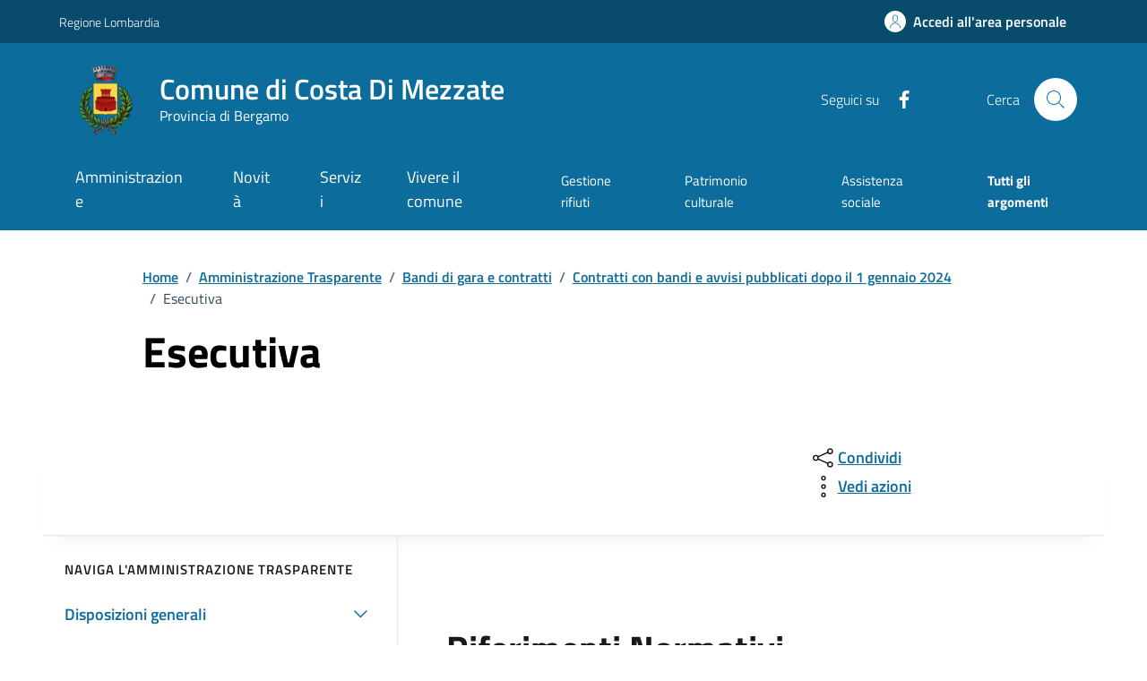

--- FILE ---
content_type: text/html;charset=UTF-8
request_url: https://www.comune.costadimezzate.bg.it/amministrazione-trasparente/bandi-di-gara-e-contratti/contratti-con-bandi-e-avvisi-pubblicati-dopo-il-1-gennaio-2024/esecutiva/
body_size: 16612
content:








<!DOCTYPE html>

<html lang="it">

	
	<head>
		<meta charset="utf-8">
		<meta http-equiv="X-UA-Compatible" content="IE=edge">
		<meta http-equiv="Content-Language" content="en">
		<meta http-equiv="Content-Type" content="text/html; charset=utf-8">
		
		
		
		
		<title>Comune di Costa Di Mezzate : Esecutiva</title>
		
		<meta name="viewport" content="width=device-width,initial-scale=1">
		<meta name="description" content="Comune di Costa Di Mezzate">

		<link rel="stylesheet" href="/system/modules/it.comunefacile.designpa/resources/assets/bootstrap-italia/dist/css/light-blue/bootstrap-italia-comuni.min.css">
		<link rel="stylesheet" href="/system/modules/it.comunefacile.designpa/resources/assets/css/light-blue/style.css"  >
		<link rel="stylesheet" href="/system/modules/it.comunefacile.designpa/resources/custom/custom.css"  >
		<link rel="manifest" href="/manifest.json">

		
		


		
	</head>

	<body>
		<div class="skiplink">
			<a class="visually-hidden-focusable" href="#main-container">Vai ai contenuti</a>
			<a class="visually-hidden-focusable" href="#footer">Vai al
				footer</a>  
		</div><!-- /skiplink -->
		<div>
			<div  id="header" >

































	
	    

	<div style="margin-top:0px;">
		
		
			

			
				<!-- Nome del comune preso dalle properties del sito-->
				
				
				
				
				
				
				
				

				<header class="it-header-wrapper" data-bs-target="#header-nav-wrapper" >
					<!-------------------------------- BARRA DI COLORE DIVERSO------------------------------------->
					<div class="it-header-slim-wrapper">
						<div class="container">
							<div class="row">
								<div class="it-header-slim-wrapper-content">

									<!-- LINK ESTERNO -->
									
										
											
												<a class="d-lg-block navbar-brand" target="_blank" href="https://www.regione.lombardia.it/wps/portal/istituzionale/" 
												   aria-label="Vai al portale Regione Lombardia - link esterno - apertura nuova scheda" title="Vai al portale Regione Lombardia" >
													Regione Lombardia</a>
											
											
										
									
									<!-- AREA RISERVATA -->
									<div class="it-header-slim-right-zone" role="navigation">
										<div class="nav-item dropdown">

											
												<a class="btn btn-primary btn-icon btn-full" href="/area-personale/" data-element="personal-area-login" title="Accedi all'area personale" 
												   role="button" aria-expanded="false">
													<span class="rounded-icon" aria-hidden="true">
														<svg class="icon icon-primary">
															<use xlink:href="/system/modules/it.comunefacile.designpa/resources/assets/bootstrap-italia/dist/svg/sprites.svg#it-user"></use>
														</svg>
													</span>
													<span class="d-none d-lg-block">Accedi all'area personale</span>
												</a>
											
											
										</div>
									</div>
								</div>
							</div>
						</div>
					</div>



					<div class="it-nav-wrapper">
						<div class="it-header-center-wrapper">
							<div class="container">
								<div class="row">
									<div class="col-12">
										<div class="it-header-center-content-wrapper">


											<!---------------------------------------------------- LOGO ------------------------------------------------------->
											<div class="it-brand-wrapper">
												<a href="/" title="Vai alla homepage" aria-label="Home Comune di Costa Di Mezzate">
													<img src="/.galleries/immagini/loghi-banner/stemma-colori.png" width="80" height="80" style="margin-right:20px"; alt=""/>
													<div class="it-brand-text">
														<div class="it-brand-title">Comune di Costa Di Mezzate</div>
														<div class="it-brand-tagline d-none d-md-block">Provincia di Bergamo</div>
													</div>
												</a>
											</div>


											<!------------------------------------------------- SOCIAL ----------------------------------------------------->
											<div class="it-right-zone">
												
													<div class="it-socials d-none d-lg-flex">
														<span>Seguici su</span>
														<div class="row g-2 mb-0">


	<div class="it-socials d-none d-lg-flex">
		<ul>
			<li><a href="https://it-it.facebook.com/comunedicostadimezzate/" target='blank;' title="facebook"  aria-label="Condividi la pagina su facebook">
						<svg class="icon icon-sm icon-white align-top" aria-hidden="true" aria-label="Icona di facebook">
									<use xlink:href="/system/modules/it.comunefacile.designpa/resources/assets/bootstrap-italia/dist/svg/sprites.svg#it-facebook"></use>
								</svg>
								<span class="visually-hidden">Facebook</span>
							</a></li>
				</ul>
	</div>



</div> 


													</div>
												


												<!--------------------------------------------------------------------RICERCA---------------------------------------------------------------->
												<div class="it-search-wrapper">
													<span class="d-none d-md-block">Cerca</span>
													<button class="search-link rounded-icon" type="button" data-bs-toggle="modal" data-bs-target="#search-modal" aria-label="Cerca nel sito">
														<svg class="icon">
															<use href="/system/modules/it.comunefacile.designpa/resources/assets/bootstrap-italia/dist/svg/sprites.svg#it-search"></use>
														</svg>
													</button>
												</div>
												
												
											</div>
										</div>
									</div>
								</div>
							</div>
						</div>




						<!------------------------------------ LINK ALLE SOTTOPAGINE E/O MENU BURGER PER TELEFONI ----------------------------------------------------------->
						<div class="it-header-navbar-wrapper" id="header-nav-wrapper">
							<div class="container">

								<!---------------------menu burger-------------------------->
								<nav class="navbar navbar-expand-lg has-megamenu" aria-label="Navigazione principale">
									<button class="custom-navbar-toggler" type="button" aria-controls="nav4" aria-expanded="false" aria-label="Mostra/Nascondi la navigazione" data-bs-target="#nav4" data-bs-toggle="navbarcollapsible" role="navigation">
										<svg class="icon">
											<use href="/system/modules/it.comunefacile.designpa/resources/assets/bootstrap-italia/dist/svg/sprites.svg#it-burger"></use>
										</svg>
									</button>
									<div class="navbar-collapsable" id="nav4">
										<div class="overlay" style="display: none;"></div>
										<div class="close-div">
											<button class="btn close-menu" type="button">
												<span class="visually-hidden">Nascondi la navigazione</span>
												<svg class="icon">
													<use href="/system/modules/it.comunefacile.designpa/resources/assets/bootstrap-italia/dist/svg/sprites.svg#it-close-big"></use>
												</svg>
											</button>
										</div>
										<div class="menu-wrapper">
											<a href="/" aria-label="home Comune di Costa Di Mezzate" class="logo-hamburger">
												<div class="it-brand-text">
													<div class="it-brand-title">Comune di Costa Di Mezzate</div>
												</div>
											</a>
											<!-------- Mostra imagini 1 piano -------->
											<!--<ul class="nav navbar-nav navbar-left">-->
<ul class="navbar-nav" data-element="main-navigation">
	<li class="nav-item">
				<a data-element="management" href="/amministrazione/" class="nav-link"><span>Amministrazione</span></a>
			</li>
	   <li class="nav-item">
				<a data-element="news" href="/novita/" class="nav-link"><span>Novità</span></a>
			</li>
	   <li class="nav-item">
				<a data-element="all-services" href="/servizi/" class="nav-link"><span>Servizi</span></a>
			</li>
	   <li class="nav-item">
				<a data-element="live" href="/vivere-il-comune/" class="nav-link"><span>Vivere il comune</span></a>
			</li>
	   </ul>





 
											<!----------argomenti in evidenza ------->
											<ul class="navbar-nav navbar-secondary">
												
												
													
													
														
															
															
																
																	
																		
																		
																		<li class="nav-item">
																			<a class="nav-link" href="/argomenti/dettaglio/index.html?page=0&categorie=argomento/gestione-rifiuti/" title="Vai all'argomento: Gestione rifiuti">
																				Gestione rifiuti
																			</a>
																		</li>
																	
																
																	
																		
																		
																		<li class="nav-item">
																			<a class="nav-link" href="/argomenti/dettaglio/index.html?page=0&categorie=argomento/patrimonio-culturale/" title="Vai all'argomento: Patrimonio culturale">
																				Patrimonio culturale
																			</a>
																		</li>
																	
																
																	
																		
																		
																		<li class="nav-item">
																			<a class="nav-link" href="/argomenti/dettaglio/index.html?page=0&categorie=argomento/assistenza-sociale/" title="Vai all'argomento: Assistenza sociale">
																				Assistenza sociale
																			</a>
																		</li>
																	
																


															
														
													
												
												
												<li class="nav-item">
													<a class="nav-link" href="/argomenti/" data-element="all-topics">
														<span class="fw-bold">Tutti gli argomenti</span>
													</a>
												</li>
												
											</ul>
										</div>
									</div>
								</nav>
							</div>
						</div>
					</div>
				</header>
				<!------------------------------------------ FINE DEI LINK -------------------------------------->









				
					<!-- MOSTRA IL BREADCRUMB -->
					
						<div class="container" id="main-container">
							<div class="row justify-content-center">
								<div class="col-12 col-lg-10">
									<div class="cmp-breadcrumbs" role="navigation">

<nav class="breadcrumb-container">
	<ol class="breadcrumb p-0" data-element="breadcrumb">
		<li class="breadcrumb-item"><a href="/" >Home</a></li>
				<li class="breadcrumb-item"><span class="separator">/</span><a href="/amministrazione-trasparente/" >Amministrazione Trasparente</a></li>
				<li class="breadcrumb-item"><span class="separator">/</span><a href="/amministrazione-trasparente/bandi-di-gara-e-contratti/informazioni-sulle-singole-procedure-in-formato-tabellare/" >Bandi di gara e contratti</a></li>
				<li class="breadcrumb-item"><span class="separator">/</span><a href="/amministrazione-trasparente/bandi-di-gara-e-contratti/contratti-con-bandi-e-avvisi-pubblicati-dopo-il-1-gennaio-2024/link-alla-bdncp" >Contratti con bandi e avvisi pubblicati dopo il 1 gennaio 2024</a></li>
				<li class="breadcrumb-item active" aria-current="page"><span class="separator">/</span>Esecutiva</li>
				</ol>
</nav>

</div>
								</div>
							</div>
						</div>
					

					<div class="container">

						<!-- MOSTRA LA SFUMATURA -->
						<div class="row justify-content-center ">
							<div class="col-12 col-lg-6">
								<div class="cmp-hero">
									<section class="it-hero-wrapper bg-white align-items-start">
										
											<div class="it-hero-text-wrapper pt-0 ps-0 pb-4 pb-lg-60">

												<!-- MOSTRA IL TITOLO -->
												
													<h1 class="text-black hero-title mb-1rem" data-element="page-name" id="titlePage">Esecutiva</h1>
												

												<!-- MOSTRA LA DESCRIZIONE -->
												

											</div>
										
									</section>
								</div>       
							</div>
							<div class="col-lg-3 offset-lg-1">
								<!-- MOSTRA I PULSANTI E LE AZIONI -->
								
							</div>
						</div>
					</div>

				
			
		
















		<!------------------------------------------- MENU A TENDINA PER LA RICERCA ----------------------------------------------------->
		<main>
			<div class="modal fade search-modal" id="search-modal" tabindex="-1" role="dialog" aria-hidden="true">
				<div class="modal-dialog modal-lg" role="document">
					<div class="modal-content perfect-scrollbar">
						<div class="modal-body">
							<form name="searchFormHeader" action="/ricerca/" method="post" >
								<div class="container">


									<div class="row variable-gutters">
										<div class="col">
											<div class="modal-title">
												<button class="search-link d-md-none" type="button" data-bs-toggle="modal" data-bs-target="#search-modal" aria-label="Chiudi e torna alla pagina precedente">
													<svg class="icon icon-md">
														<use href="/system/modules/it.comunefacile.designpa/resources/assets/bootstrap-italia/dist/svg/sprites.svg#it-arrow-left"></use>
													</svg>
												</button>
												<h2>Cerca</h2>
												<button class="search-link d-none d-md-block" type="button" data-bs-toggle="modal" data-bs-target="#search-modal" aria-label="Chiudi e torna alla pagina precedente">
													<svg class="icon icon-md">
														<use href="/system/modules/it.comunefacile.designpa/resources/assets/bootstrap-italia/dist/svg/sprites.svg#it-close-big"></use>
													</svg>
												</button>
											</div>
											<div class="form-group autocomplete-wrapper">
												<label for="autocomplete-two" class="visually-hidden">Cerca nel sito</label>
												<input type="search" class="autocomplete ps-5" placeholder="Cerca nel sito" id="cerca" name="q" data-bs-autocomplete="[]">
												<span class="autocomplete-icon" aria-hidden="true">
													<svg class="icon"><use href="/system/modules/it.comunefacile.designpa/resources/assets/bootstrap-italia/dist/svg/sprites.svg#it-search"></use></svg>
												</span>
												<button type="submit" class="btn btn-primary" >
													<span class="">Cerca</span>
												</button>
											</div>
										</div>
									</div>



									
									<div class="row variable-gutters">
										<div class="searches-list-wrapper">
											<div class="other-link-title">FORSE STAVI CERCANDO</div>
											<ul class="link-list t-primary">
												
												
												
												
												

												
												
												
												
												
													
													
														
															
															<li class="mb-3 mt-3">
																<a class="list-item ps-0 title-medium" href="/servizi/anagrafe-e-stato-civile/dettaglio-servizio/Chiedere-il-rilascio-della-carta-didentita-elettronica-CIE/">
																	<span>Chiedere il rilascio della carta d'identità elettronica (CIE)</span>
																</a>
															</li>
														
															
															<li class="mb-3 mt-3">
																<a class="list-item ps-0 title-medium" href="/servizi/anagrafe-e-stato-civile/dettaglio-servizio/Chiedere-laccesso-documentale/">
																	<span>Chiedere l'accesso documentale</span>
																</a>
															</li>
														
															
															<li class="mb-3 mt-3">
																<a class="list-item ps-0 title-medium" href="/servizi/educazione-e-formazione/dettaglio-servizio/Servizi-scolastici/">
																	<span>Servizi scolastici</span>
																</a>
															</li>
														
													
												

												
												
												

												
												
												
												
												
													
													
														
															
															<li class="mb-3 mt-3">
																<a class="list-item ps-0 title-medium" href="/amministrazione/uffici/dettaglio-ufficio/Biblioteca-00001/">
																	<span>Biblioteca</span>
																</a>
															</li>
														
															
															<li class="mb-3 mt-3">
																<a class="list-item ps-0 title-medium" href="/amministrazione/uffici/dettaglio-ufficio/Messo-comunale/">
																	<span>Messo comunale</span>
																</a>
															</li>
														
															
															<li class="mb-3 mt-3">
																<a class="list-item ps-0 title-medium" href="/amministrazione/uffici/dettaglio-ufficio/Polizia-locale/">
																	<span>Polizia locale</span>
																</a>
															</li>
														
													
												

												
												<li class="mb-3 mt-3">
													<a class="list-item ps-0 title-medium" href="/amministrazione-trasparente/">
														<span>Amministrazione trasparente</span>
													</a>
												</li>

												
												<li class="mb-3 mt-3">
													<a class="list-item ps-0 title-medium" href="/servizi/ambiente-e-territorio/rifiuti/">
														<span>Calendario rifiuti</span>
													</a>
												</li>

												
												
												
												
												
													
													
														
															
															<li class="mb-3 mt-3">
																<a class="list-item ps-0 title-medium" href="/vivere-il-comune/luoghi/dettaglio-luogo/Asilo-Infantile-Gout-Ponti/">
																	<span>Asilo Infantile Gout Ponti</span>
																</a>
															</li>
														
															
															<li class="mb-3 mt-3">
																<a class="list-item ps-0 title-medium" href="/vivere-il-comune/luoghi/dettaglio-luogo/Cappella-detta-delle-Saore/">
																	<span>Cappella detta delle “Saore”</span>
																</a>
															</li>
														
															
															<li class="mb-3 mt-3">
																<a class="list-item ps-0 title-medium" href="/vivere-il-comune/luoghi/dettaglio-luogo/Cascina-Fui/">
																	<span>Cascina Fuì</span>
																</a>
															</li>
														
													
												

											</ul>
										</div>
									</div>
								</div>
							</form>
						</div>
					</div>
				</div>
			</div>
		</main>
	</div>

</div>
		</div>
		<main>
			<div>
				<div  id="page-complete" ><div>
		<div class="container">
			<div class="row justify-content-center row-shadow">
				<div class="col-12 col-lg-10">
					<div class="cmp-heading pb-3 pb-lg-4">
						<div class="row">
							<div class="col-lg-8">
								<div class="it-hero-text-wrapper pt-0 ps-0 pb-4 pb-lg-60">
									<div class="hero-text">
										<p>
											</p>
									</div>
								</div>
							</div>
							<div class="col-lg-3 offset-lg-1 mt-5 mt-lg-0">
								<div class="dropdown d-inline">
	<button aria-label="condividi sui social" class="btn btn-dropdown dropdown-toggle text-decoration-underline d-inline-flex align-items-center fs-0" type="button" 
	    id="shareActions" data-bs-toggle="dropdown" aria-haspopup="true" aria-expanded="false" aria-label="Apri il menÃ¹ delle condivisioni">
		<svg class="icon" aria-hidden="true">
			<use xlink:href="/system/modules/it.comunefacile.designpa/resources/assets/bootstrap-italia/dist/svg/sprites.svg#it-share" aria-></use>
		</svg>
		<span>Condividi</span>
	</button>
	<div class="dropdown-menu shadow-lg" aria-labelledby="shareActions">
		<div class="link-list-wrapper">
			<ul class="link-list" role="menu">
				<li role="none">
					<a class="list-item" id="facebook-share" href="#" role="menuitem" target="_blank" aria-label="Condividi questa pagina su facebook">
						<svg class="icon" aria-hidden="true">
							<use xlink:href="/system/modules/it.comunefacile.designpa/resources/assets/bootstrap-italia/dist/svg/sprites.svg#it-facebook"></use>
						</svg>
						<span>Facebook</span>
					</a>
				</li>
				<li role="none">
					<a class="list-item" id="twitter-share" href="#" role="menuitem" target="_blank" aria-label="Condividi questa pagina su X">
						<svg class="icon" aria-hidden="true">
							<use xlink:href="/system/modules/it.comunefacile.designpa/resources/assets/bootstrap-italia/dist/svg/sprites.svg#it-twitter"></use>
						</svg>
						<span>X</span>
					</a>
				</li>
				<li role="none">
					<a class="list-item" id="linkedin-share" href="#" role="menuitem" target="_blank" aria-label="Condividi questa pagina su linkedin">
						<svg class="icon" aria-hidden="true">
							<use xlink:href="/system/modules/it.comunefacile.designpa/resources/assets/bootstrap-italia/dist/svg/sprites.svg#it-linkedin"></use>
						</svg>
						<span>Linkedin</span>
					</a>
				</li>
				<li role="none">
				  	<a class="list-item" id="whatsapp-share" href="#" role="menuitem" target="_blank" aria-label="Condividi questa pagina su whatsapp">
						<svg class="icon" aria-hidden="true">
					  		<use xlink:href="/system/modules/it.comunefacile.designpa/resources/assets/bootstrap-italia/dist/svg/sprites.svg#it-whatsapp"></use>
						</svg>
						<span>Whatsapp</span>
				  	</a>
				</li>
				<li role="none">
					<a class="list-item" id="telegram-share" href="#" role="menuitem" target="_blank" aria-label="Condividi questa pagina su telegram">
						<svg class="icon" aria-hidden="true">
							<use xlink:href="/system/modules/it.comunefacile.designpa/resources/assets/bootstrap-italia/dist/svg/sprites.svg#it-telegram"></use>
						</svg>
						<span>Telegram</span>
					</a>
				</li>
				
				
				<script>
					document.addEventListener('DOMContentLoaded', function() {
						const currentUrl = 'https://www.comune.costadimezzate.bg.it:443/comunecostadimezzate/opencms/system/modules/it.comunefacile.designpa/formatters/amm-trasparente-nav-laterale.jsp' 
						                   || window.location.href;
						const facebookLink = "https://www.facebook.com/sharer/sharer.php?u=" + encodeURIComponent(currentUrl);
						document.getElementById("facebook-share")?.setAttribute("href", facebookLink);
						const twitterLink = "https://twitter.com/intent/tweet?text=" + encodeURIComponent(currentUrl);
						document.getElementById("twitter-share")?.setAttribute("href", twitterLink);
						const linkedinLink = "https://www.linkedin.com/shareArticle?url=" + encodeURIComponent(currentUrl);
						document.getElementById("linkedin-share")?.setAttribute("href", linkedinLink);
						const whatsappLink = "https://api.whatsapp.com/send?text=" + encodeURIComponent(currentUrl);
						document.getElementById("whatsapp-share")?.setAttribute("href", whatsappLink);
						const telegramLink = "https://t.me/share/url?url=" + encodeURIComponent(currentUrl);
						document.getElementById("telegram-share")?.setAttribute("href", telegramLink);
					});
				</script>
			</ul>
		</div>
	</div>
</div><div class="dropdown d-inline">
	<button aria-label="vedi azioni da compiere sulla pagina" class="btn btn-dropdown dropdown-toggle text-decoration-underline d-inline-flex align-items-center fs-0" type="button" 
	        id="viewActions" data-bs-toggle="dropdown" aria-haspopup="true" aria-expanded="false" aria-label="Vedi altre azioni eseguibili sulla pagina">
		<svg class="icon" aria-hidden="true" aria-label="Icona del menu delle azioni">
			<use xlink:href="/system/modules/it.comunefacile.designpa/resources/assets/bootstrap-italia/dist/svg/sprites.svg#it-more-items"></use>
		</svg>
		<span>Vedi azioni</span>
	</button>
	<div class="dropdown-menu shadow-lg" aria-labelledby="viewActions">
		<div class="link-list-wrapper">
			<ul class="link-list" role="menu">
				<li role="none">
					<a class="list-item" href="#" onclick="window.print()" role="menuitem" aria-label="Stampa la pagina">
						<svg class="icon" aria-hidden="true">
							<use xlink:href="/system/modules/it.comunefacile.designpa/resources/assets/bootstrap-italia/dist/svg/sprites.svg#it-print"></use>
						</svg>
						<span>Stampa</span>
					</a>
				</li>
				<li role="none">
					<a class="list-item" href="#" onclick="window.listenElements(this, '[data-audio]')" role="menuitem" aria-label="Ascolta la pagina">
						<svg class="icon" aria-hidden="true">
							<use xlink:href="/system/modules/it.comunefacile.designpa/resources/assets/bootstrap-italia/dist/svg/sprites.svg#it-hearing"></use>
						</svg>
						<span>Ascolta</span>
					</a>
				</li>
				<li role="none">
					<a class="list-item" href="mailto:?subject=&body=" role="menuitem" aria-label="Invia il contenuto della pagina tramite mail">
						<svg class="icon" aria-hidden="true">
							<use xlink:href="/system/modules/it.comunefacile.designpa/resources/assets/bootstrap-italia/dist/svg/sprites.svg#it-mail"></use>
						</svg>
						<span>Invia</span>
					</a>
				</li>
			</ul>
		</div>
	</div>
</div>



</div>
						</div>
					</div>
				</div>
			</div>
		</div>
		<div class="container">
			<div class="row border-top border-light row-column-border row-column-menu-left mt-0px">
				<aside class="col-lg-4">
					<div class="sidebar-wrapper">
						<div class="h3">Naviga l'amministrazione trasparente</div>
						<div class="sidebar-linklist-wrapper">
							<div class="link-list-wrapper">
								<ul class="link-list">
									















<!-- Numero elementi sottosezione -->


	








<!-- Elementi senza sottosezioni (link diretto alla pagina)-->


<!--Elementi con sottosezioni-->


	<!-- Redirect -->
	
		<li>
			<a class="list-item right-icon  large medium" href="#collapse-0" role="button" data-bs-toggle="collapse" aria-expanded="false" aria-controls="collapse-0">
				<span class="list-item-title-icon-wrapper">
					<span>Disposizioni generali</span>
					<svg class="icon icon-primary icon-md" href="#collapse-0">
						<use href="/system/modules/it.comunefacile.designpa/resources/assets/bootstrap-italia/dist/svg/sprites.svg#it-expand"></use>
					</svg>
				</span>
			</a>
		</li>
	


	<!-- Link diretto alla pagina -->
	
	
	<!-- Lista sottosezioni-->
	

	<ul class="link-sublist collapse " id="collapse-0">
		
			

			















<!-- Numero elementi sottosezione -->


	








<!-- Elementi senza sottosezioni (link diretto alla pagina)-->

	<li>
		<a class="list-item  " href="/amministrazione-trasparente/disposizioni-generali/piano-triennale-per-la-prevenzione-della-corruzione-e-della-trasparenza/" role="button" data-element="amministration-element">
			<span class="list-item-title">
				<span>Piano triennale per la prevenzione della corruzione e della trasparenza</span>
			</span>
		</a>
	</li>


<!--Elementi con sottosezioni-->


		
			

			















<!-- Numero elementi sottosezione -->


	








<!-- Elementi senza sottosezioni (link diretto alla pagina)-->


<!--Elementi con sottosezioni-->


	<!-- Redirect -->
	


	<!-- Link diretto alla pagina -->
	

		<li>
			<div class="row" style="margin-right: 10px;">
				<a class="col-10 list-item right-icon  " style="padding-left: 36px;" href="/amministrazione-trasparente/disposizioni-generali/atti-generali/">
					<span class="list-item-title-icon-wrapper">
						<span>Atti generali</span>

					</span>
				</a>
				<a class="col-2 list-item right-icon" href="#collapse-0-1" role="button" data-bs-toggle="collapse" aria-expanded="false" aria-controls="collapse-0-1">
					<span class="list-item-title-icon-wrapper">
						<svg class="icon icon-primary icon-md">
							<use href="/system/modules/it.comunefacile.designpa/resources/assets/bootstrap-italia/dist/svg/sprites.svg#it-expand"></use>
						</svg>
					</span>
				</a>
			</div>
		</li>
		
	
	
	<!-- Lista sottosezioni-->
	

	<ul class="link-sublist collapse " id="collapse-0-1">
		
			

			















<!-- Numero elementi sottosezione -->


	








<!-- Elementi senza sottosezioni (link diretto alla pagina)-->

	<li>
		<a class="list-item  " href="/amministrazione-trasparente/disposizioni-generali/atti-generali/riferimenti-normativi-su-organizzazione-e-attivita/" role="button" data-element="amministration-element">
			<span class="list-item-title">
				<span>Riferimenti normativi su organizzazione e attività</span>
			</span>
		</a>
	</li>


<!--Elementi con sottosezioni-->


		
			

			















<!-- Numero elementi sottosezione -->


	








<!-- Elementi senza sottosezioni (link diretto alla pagina)-->

	<li>
		<a class="list-item  " href="/amministrazione-trasparente/disposizioni-generali/atti-generali/atti-amministrativi-generali/" role="button" data-element="amministration-element">
			<span class="list-item-title">
				<span>Atti amministrativi generali</span>
			</span>
		</a>
	</li>


<!--Elementi con sottosezioni-->


		
			

			















<!-- Numero elementi sottosezione -->


	








<!-- Elementi senza sottosezioni (link diretto alla pagina)-->

	<li>
		<a class="list-item  " href="/amministrazione-trasparente/disposizioni-generali/atti-generali/documenti-di-programmazione-strategico-gestionale/" role="button" data-element="amministration-element">
			<span class="list-item-title">
				<span>Documenti di programmazione strategico-gestionale</span>
			</span>
		</a>
	</li>


<!--Elementi con sottosezioni-->


		
			

			















<!-- Numero elementi sottosezione -->


	








<!-- Elementi senza sottosezioni (link diretto alla pagina)-->

	<li>
		<a class="list-item  " href="/amministrazione-trasparente/disposizioni-generali/atti-generali/codice-disciplinare-e-codice-di-condotta/" role="button" data-element="amministration-element">
			<span class="list-item-title">
				<span>Codice disciplinare e codice di condotta</span>
			</span>
		</a>
	</li>


<!--Elementi con sottosezioni-->


		
			

			















<!-- Numero elementi sottosezione -->


	








<!-- Elementi senza sottosezioni (link diretto alla pagina)-->

	<li>
		<a class="list-item  " href="/amministrazione-trasparente/disposizioni-generali/atti-generali/statuti-e-leggi-regionali/" role="button" data-element="amministration-element">
			<span class="list-item-title">
				<span>Statuti e leggi regionali</span>
			</span>
		</a>
	</li>


<!--Elementi con sottosezioni-->


		
	</ul>


		
			

			















<!-- Numero elementi sottosezione -->


	








<!-- Elementi senza sottosezioni (link diretto alla pagina)-->


<!--Elementi con sottosezioni-->


	<!-- Redirect -->
	


	<!-- Link diretto alla pagina -->
	

		<li>
			<div class="row" style="margin-right: 10px;">
				<a class="col-10 list-item right-icon  " style="padding-left: 36px;" href="/amministrazione-trasparente/disposizioni-generali/scadenzario-obblighi-amministrativi/">
					<span class="list-item-title-icon-wrapper">
						<span>Oneri informativi per cittadini e imprese</span>

					</span>
				</a>
				<a class="col-2 list-item right-icon" href="#collapse-0-2" role="button" data-bs-toggle="collapse" aria-expanded="false" aria-controls="collapse-0-2">
					<span class="list-item-title-icon-wrapper">
						<svg class="icon icon-primary icon-md">
							<use href="/system/modules/it.comunefacile.designpa/resources/assets/bootstrap-italia/dist/svg/sprites.svg#it-expand"></use>
						</svg>
					</span>
				</a>
			</div>
		</li>
		
	
	
	<!-- Lista sottosezioni-->
	

	<ul class="link-sublist collapse " id="collapse-0-2">
		
			

			















<!-- Numero elementi sottosezione -->


	








<!-- Elementi senza sottosezioni (link diretto alla pagina)-->

	<li>
		<a class="list-item  " href="/amministrazione-trasparente/disposizioni-generali/scadenzario-obblighi-amministrativi/scadenzario-obblighi-amministrativi/" role="button" data-element="amministration-element">
			<span class="list-item-title">
				<span>Scadenzario obblighi amministrativi</span>
			</span>
		</a>
	</li>


<!--Elementi con sottosezioni-->


		
	</ul>


		
	</ul>

















<!-- Numero elementi sottosezione -->


	








<!-- Elementi senza sottosezioni (link diretto alla pagina)-->


<!--Elementi con sottosezioni-->


	<!-- Redirect -->
	
		<li>
			<a class="list-item right-icon  large medium" href="#collapse-1" role="button" data-bs-toggle="collapse" aria-expanded="false" aria-controls="collapse-1">
				<span class="list-item-title-icon-wrapper">
					<span>Organizzazione</span>
					<svg class="icon icon-primary icon-md" href="#collapse-1">
						<use href="/system/modules/it.comunefacile.designpa/resources/assets/bootstrap-italia/dist/svg/sprites.svg#it-expand"></use>
					</svg>
				</span>
			</a>
		</li>
	


	<!-- Link diretto alla pagina -->
	
	
	<!-- Lista sottosezioni-->
	

	<ul class="link-sublist collapse " id="collapse-1">
		
			

			















<!-- Numero elementi sottosezione -->


	








<!-- Elementi senza sottosezioni (link diretto alla pagina)-->


<!--Elementi con sottosezioni-->


	<!-- Redirect -->
	


	<!-- Link diretto alla pagina -->
	

		<li>
			<div class="row" style="margin-right: 10px;">
				<a class="col-10 list-item right-icon  " style="padding-left: 36px;" href="/amministrazione-trasparente/organizzazione/titolari-di-incarichi-politici-di-amministrazione-di-direzione-o-di-governo/">
					<span class="list-item-title-icon-wrapper">
						<span>Titolari di incarichi politici, di amministrazione, di direzione o di governo</span>

					</span>
				</a>
				<a class="col-2 list-item right-icon" href="#collapse-1-0" role="button" data-bs-toggle="collapse" aria-expanded="false" aria-controls="collapse-1-0">
					<span class="list-item-title-icon-wrapper">
						<svg class="icon icon-primary icon-md">
							<use href="/system/modules/it.comunefacile.designpa/resources/assets/bootstrap-italia/dist/svg/sprites.svg#it-expand"></use>
						</svg>
					</span>
				</a>
			</div>
		</li>
		
	
	
	<!-- Lista sottosezioni-->
	

	<ul class="link-sublist collapse " id="collapse-1-0">
		
			

			















<!-- Numero elementi sottosezione -->


	








<!-- Elementi senza sottosezioni (link diretto alla pagina)-->

	<li>
		<a class="list-item  " href="/amministrazione-trasparente/organizzazione/titolari-di-incarichi-politici-di-amministrazione-di-direzione-o-di-governo/titolari-di-incarichi-politici/" role="button" data-element="amministration-element">
			<span class="list-item-title">
				<span>Titolari di incarichi politici</span>
			</span>
		</a>
	</li>


<!--Elementi con sottosezioni-->


		
			

			















<!-- Numero elementi sottosezione -->


	








<!-- Elementi senza sottosezioni (link diretto alla pagina)-->

	<li>
		<a class="list-item  " href="/amministrazione-trasparente/organizzazione/titolari-di-incarichi-politici-di-amministrazione-di-direzione-o-di-governo/titolari-di-incarichi-di-amministrazione-di-direzione-o-di-governo/" role="button" data-element="amministration-element">
			<span class="list-item-title">
				<span>Titolari di incarichi di amministrazione, di direzione o di governo</span>
			</span>
		</a>
	</li>


<!--Elementi con sottosezioni-->


		
			

			















<!-- Numero elementi sottosezione -->


	








<!-- Elementi senza sottosezioni (link diretto alla pagina)-->

	<li>
		<a class="list-item  " href="/amministrazione-trasparente/organizzazione/titolari-di-incarichi-politici-di-amministrazione-di-direzione-o-di-governo/cessati-dallincarico/" role="button" data-element="amministration-element">
			<span class="list-item-title">
				<span>Cessati dall'incarico</span>
			</span>
		</a>
	</li>


<!--Elementi con sottosezioni-->


		
			

			















<!-- Numero elementi sottosezione -->


	








<!-- Elementi senza sottosezioni (link diretto alla pagina)-->

	<li>
		<a class="list-item  " href="/amministrazione-trasparente/organizzazione/titolari-di-incarichi-politici-di-amministrazione-di-direzione-o-di-governo/organi-di-indirizzo-politico-di-amministrazione-e-gestione/" role="button" data-element="amministration-element">
			<span class="list-item-title">
				<span>Organi di indirizzo politico, di amministrazione e gestione</span>
			</span>
		</a>
	</li>


<!--Elementi con sottosezioni-->


		
	</ul>


		
			

			















<!-- Numero elementi sottosezione -->


	








<!-- Elementi senza sottosezioni (link diretto alla pagina)-->

	<li>
		<a class="list-item  " href="/amministrazione-trasparente/organizzazione/sanzioni-per-mancata-comunicazione-dei-dati-/" role="button" data-element="amministration-element">
			<span class="list-item-title">
				<span>Sanzioni per mancata o incompleta comunicazione dei dati da parte dei titolari di incarichi politici, di amministrazione, di direzione o di governo</span>
			</span>
		</a>
	</li>


<!--Elementi con sottosezioni-->


		
			

			















<!-- Numero elementi sottosezione -->


	








<!-- Elementi senza sottosezioni (link diretto alla pagina)-->


<!--Elementi con sottosezioni-->


	<!-- Redirect -->
	


	<!-- Link diretto alla pagina -->
	

		<li>
			<div class="row" style="margin-right: 10px;">
				<a class="col-10 list-item right-icon  " style="padding-left: 36px;" href="/amministrazione-trasparente/organizzazione/articolazione-degli-uffici/">
					<span class="list-item-title-icon-wrapper">
						<span>Articolazione degli uffici</span>

					</span>
				</a>
				<a class="col-2 list-item right-icon" href="#collapse-1-2" role="button" data-bs-toggle="collapse" aria-expanded="false" aria-controls="collapse-1-2">
					<span class="list-item-title-icon-wrapper">
						<svg class="icon icon-primary icon-md">
							<use href="/system/modules/it.comunefacile.designpa/resources/assets/bootstrap-italia/dist/svg/sprites.svg#it-expand"></use>
						</svg>
					</span>
				</a>
			</div>
		</li>
		
	
	
	<!-- Lista sottosezioni-->
	

	<ul class="link-sublist collapse " id="collapse-1-2">
		
			

			















<!-- Numero elementi sottosezione -->


	








<!-- Elementi senza sottosezioni (link diretto alla pagina)-->

	<li>
		<a class="list-item  " href="/amministrazione-trasparente/organizzazione/articolazione-degli-uffici/organigramma/" role="button" data-element="amministration-element">
			<span class="list-item-title">
				<span>Organigramma</span>
			</span>
		</a>
	</li>


<!--Elementi con sottosezioni-->


		
	</ul>


		
			

			















<!-- Numero elementi sottosezione -->


	








<!-- Elementi senza sottosezioni (link diretto alla pagina)-->

	<li>
		<a class="list-item  " href="/amministrazione-trasparente/organizzazione/telefono-e-posta-elettronica/" role="button" data-element="amministration-element">
			<span class="list-item-title">
				<span>Telefono e posta elettronica</span>
			</span>
		</a>
	</li>


<!--Elementi con sottosezioni-->


		
			

			















<!-- Numero elementi sottosezione -->


	








<!-- Elementi senza sottosezioni (link diretto alla pagina)-->


<!--Elementi con sottosezioni-->


	<!-- Redirect -->
	


	<!-- Link diretto alla pagina -->
	

		<li>
			<div class="row" style="margin-right: 10px;">
				<a class="col-10 list-item right-icon  " style="padding-left: 36px;" href="/amministrazione-trasparente/organizzazione/rendiconti-gruppi-consiliari-regionali-provinciali/">
					<span class="list-item-title-icon-wrapper">
						<span>Rendiconti gruppi consiliari regionali/provinciali</span>

					</span>
				</a>
				<a class="col-2 list-item right-icon" href="#collapse-1-4" role="button" data-bs-toggle="collapse" aria-expanded="false" aria-controls="collapse-1-4">
					<span class="list-item-title-icon-wrapper">
						<svg class="icon icon-primary icon-md">
							<use href="/system/modules/it.comunefacile.designpa/resources/assets/bootstrap-italia/dist/svg/sprites.svg#it-expand"></use>
						</svg>
					</span>
				</a>
			</div>
		</li>
		
	
	
	<!-- Lista sottosezioni-->
	

	<ul class="link-sublist collapse " id="collapse-1-4">
		
			

			















<!-- Numero elementi sottosezione -->


	








<!-- Elementi senza sottosezioni (link diretto alla pagina)-->

	<li>
		<a class="list-item  " href="/amministrazione-trasparente/organizzazione/rendiconti-gruppi-consiliari-regionali-provinciali/atti-degli-organi-di-controllo/" role="button" data-element="amministration-element">
			<span class="list-item-title">
				<span>Atti degli organi di controllo</span>
			</span>
		</a>
	</li>


<!--Elementi con sottosezioni-->


		
	</ul>


		
	</ul>

















<!-- Numero elementi sottosezione -->


	








<!-- Elementi senza sottosezioni (link diretto alla pagina)-->


<!--Elementi con sottosezioni-->


	<!-- Redirect -->
	
		<li>
			<a class="list-item right-icon  large medium" href="#collapse-2" role="button" data-bs-toggle="collapse" aria-expanded="false" aria-controls="collapse-2">
				<span class="list-item-title-icon-wrapper">
					<span>Consulenti e collaboratori</span>
					<svg class="icon icon-primary icon-md" href="#collapse-2">
						<use href="/system/modules/it.comunefacile.designpa/resources/assets/bootstrap-italia/dist/svg/sprites.svg#it-expand"></use>
					</svg>
				</span>
			</a>
		</li>
	


	<!-- Link diretto alla pagina -->
	
	
	<!-- Lista sottosezioni-->
	

	<ul class="link-sublist collapse " id="collapse-2">
		
			

			















<!-- Numero elementi sottosezione -->


	








<!-- Elementi senza sottosezioni (link diretto alla pagina)-->

	<li>
		<a class="list-item  " href="/amministrazione-trasparente/consulenti-e-collaboratori/titolari-di-incarichi-di-collaborazione-o-consulenza/" role="button" data-element="amministration-element">
			<span class="list-item-title">
				<span>Titolari di incarichi  di collaborazione o consulenza</span>
			</span>
		</a>
	</li>


<!--Elementi con sottosezioni-->


		
	</ul>

















<!-- Numero elementi sottosezione -->


	








<!-- Elementi senza sottosezioni (link diretto alla pagina)-->


<!--Elementi con sottosezioni-->


	<!-- Redirect -->
	
		<li>
			<a class="list-item right-icon  large medium" href="#collapse-3" role="button" data-bs-toggle="collapse" aria-expanded="false" aria-controls="collapse-3">
				<span class="list-item-title-icon-wrapper">
					<span>Personale</span>
					<svg class="icon icon-primary icon-md" href="#collapse-3">
						<use href="/system/modules/it.comunefacile.designpa/resources/assets/bootstrap-italia/dist/svg/sprites.svg#it-expand"></use>
					</svg>
				</span>
			</a>
		</li>
	


	<!-- Link diretto alla pagina -->
	
	
	<!-- Lista sottosezioni-->
	

	<ul class="link-sublist collapse " id="collapse-3">
		
			

			















<!-- Numero elementi sottosezione -->


	








<!-- Elementi senza sottosezioni (link diretto alla pagina)-->

	<li>
		<a class="list-item  " href="/amministrazione-trasparente/personale/titolari-di-incarichi-dirigenziali-amministrativi-di-vertice-/" role="button" data-element="amministration-element">
			<span class="list-item-title">
				<span>Titolari di incarichi dirigenziali amministrativi di vertice</span>
			</span>
		</a>
	</li>


<!--Elementi con sottosezioni-->


		
			

			















<!-- Numero elementi sottosezione -->


	








<!-- Elementi senza sottosezioni (link diretto alla pagina)-->


<!--Elementi con sottosezioni-->


	<!-- Redirect -->
	


	<!-- Link diretto alla pagina -->
	

		<li>
			<div class="row" style="margin-right: 10px;">
				<a class="col-10 list-item right-icon  " style="padding-left: 36px;" href="/amministrazione-trasparente/personale/titolari-di-incarichi-dirigenziali-dirigenti-non-generali-/">
					<span class="list-item-title-icon-wrapper">
						<span>Titolari di incarichi dirigenziali (dirigenti non generali)</span>

					</span>
				</a>
				<a class="col-2 list-item right-icon" href="#collapse-3-1" role="button" data-bs-toggle="collapse" aria-expanded="false" aria-controls="collapse-3-1">
					<span class="list-item-title-icon-wrapper">
						<svg class="icon icon-primary icon-md">
							<use href="/system/modules/it.comunefacile.designpa/resources/assets/bootstrap-italia/dist/svg/sprites.svg#it-expand"></use>
						</svg>
					</span>
				</a>
			</div>
		</li>
		
	
	
	<!-- Lista sottosezioni-->
	

	<ul class="link-sublist collapse " id="collapse-3-1">
		
			

			















<!-- Numero elementi sottosezione -->


	








<!-- Elementi senza sottosezioni (link diretto alla pagina)-->

	<li>
		<a class="list-item  " href="/amministrazione-trasparente/personale/titolari-di-incarichi-dirigenziali-dirigenti-non-generali-/incarichi-dirigenziali/" role="button" data-element="amministration-element">
			<span class="list-item-title">
				<span>Incarichi dirigenziali</span>
			</span>
		</a>
	</li>


<!--Elementi con sottosezioni-->


		
			

			















<!-- Numero elementi sottosezione -->


	








<!-- Elementi senza sottosezioni (link diretto alla pagina)-->

	<li>
		<a class="list-item  " href="/amministrazione-trasparente/personale/titolari-di-incarichi-dirigenziali-dirigenti-non-generali-/posti-di-funzione-disponibili/" role="button" data-element="amministration-element">
			<span class="list-item-title">
				<span>Posti di funzione disponibili</span>
			</span>
		</a>
	</li>


<!--Elementi con sottosezioni-->


		
			

			















<!-- Numero elementi sottosezione -->


	








<!-- Elementi senza sottosezioni (link diretto alla pagina)-->

	<li>
		<a class="list-item  " href="/amministrazione-trasparente/personale/titolari-di-incarichi-dirigenziali-dirigenti-non-generali-/ruolo-dirigenti/" role="button" data-element="amministration-element">
			<span class="list-item-title">
				<span>Ruolo dirigenti</span>
			</span>
		</a>
	</li>


<!--Elementi con sottosezioni-->


		
	</ul>


		
			

			















<!-- Numero elementi sottosezione -->


	








<!-- Elementi senza sottosezioni (link diretto alla pagina)-->

	<li>
		<a class="list-item  " href="/amministrazione-trasparente/personale/sanzioni-per-mancata-comunicazione-dei-dati-/" role="button" data-element="amministration-element">
			<span class="list-item-title">
				<span>Sanzioni per mancata comunicazione dei dati</span>
			</span>
		</a>
	</li>


<!--Elementi con sottosezioni-->


		
			

			















<!-- Numero elementi sottosezione -->


	








<!-- Elementi senza sottosezioni (link diretto alla pagina)-->


<!--Elementi con sottosezioni-->


	<!-- Redirect -->
	


	<!-- Link diretto alla pagina -->
	

		<li>
			<div class="row" style="margin-right: 10px;">
				<a class="col-10 list-item right-icon  " style="padding-left: 36px;" href="/amministrazione-trasparente/personale/dotazione-organica/">
					<span class="list-item-title-icon-wrapper">
						<span>Dotazione organica</span>

					</span>
				</a>
				<a class="col-2 list-item right-icon" href="#collapse-3-3" role="button" data-bs-toggle="collapse" aria-expanded="false" aria-controls="collapse-3-3">
					<span class="list-item-title-icon-wrapper">
						<svg class="icon icon-primary icon-md">
							<use href="/system/modules/it.comunefacile.designpa/resources/assets/bootstrap-italia/dist/svg/sprites.svg#it-expand"></use>
						</svg>
					</span>
				</a>
			</div>
		</li>
		
	
	
	<!-- Lista sottosezioni-->
	

	<ul class="link-sublist collapse " id="collapse-3-3">
		
			

			















<!-- Numero elementi sottosezione -->


	








<!-- Elementi senza sottosezioni (link diretto alla pagina)-->

	<li>
		<a class="list-item  " href="/amministrazione-trasparente/personale/dotazione-organica/conto-annuale-del-personale/" role="button" data-element="amministration-element">
			<span class="list-item-title">
				<span>Conto annuale del personale</span>
			</span>
		</a>
	</li>


<!--Elementi con sottosezioni-->


		
			

			















<!-- Numero elementi sottosezione -->


	








<!-- Elementi senza sottosezioni (link diretto alla pagina)-->

	<li>
		<a class="list-item  " href="/amministrazione-trasparente/personale/dotazione-organica/costo-personale-tempo-indeterminato/" role="button" data-element="amministration-element">
			<span class="list-item-title">
				<span>Costo personale tempo indeterminato</span>
			</span>
		</a>
	</li>


<!--Elementi con sottosezioni-->


		
	</ul>


		
			

			















<!-- Numero elementi sottosezione -->


	








<!-- Elementi senza sottosezioni (link diretto alla pagina)-->


<!--Elementi con sottosezioni-->


	<!-- Redirect -->
	


	<!-- Link diretto alla pagina -->
	

		<li>
			<div class="row" style="margin-right: 10px;">
				<a class="col-10 list-item right-icon  " style="padding-left: 36px;" href="/amministrazione-trasparente/personale/personale-non-a-tempo-indeterminato/">
					<span class="list-item-title-icon-wrapper">
						<span>Personale non a tempo indeterminato</span>

					</span>
				</a>
				<a class="col-2 list-item right-icon" href="#collapse-3-4" role="button" data-bs-toggle="collapse" aria-expanded="false" aria-controls="collapse-3-4">
					<span class="list-item-title-icon-wrapper">
						<svg class="icon icon-primary icon-md">
							<use href="/system/modules/it.comunefacile.designpa/resources/assets/bootstrap-italia/dist/svg/sprites.svg#it-expand"></use>
						</svg>
					</span>
				</a>
			</div>
		</li>
		
	
	
	<!-- Lista sottosezioni-->
	

	<ul class="link-sublist collapse " id="collapse-3-4">
		
			

			















<!-- Numero elementi sottosezione -->


	








<!-- Elementi senza sottosezioni (link diretto alla pagina)-->

	<li>
		<a class="list-item  " href="/amministrazione-trasparente/personale/personale-non-a-tempo-indeterminato/costo-del-personale-non-a-tempo-indeterminato/" role="button" data-element="amministration-element">
			<span class="list-item-title">
				<span>Costo del personale non a tempo indeterminato</span>
			</span>
		</a>
	</li>


<!--Elementi con sottosezioni-->


		
	</ul>


		
			

			















<!-- Numero elementi sottosezione -->


	








<!-- Elementi senza sottosezioni (link diretto alla pagina)-->

	<li>
		<a class="list-item  " href="/amministrazione-trasparente/personale/tassi-di-assenza/" role="button" data-element="amministration-element">
			<span class="list-item-title">
				<span>Tassi di assenza</span>
			</span>
		</a>
	</li>


<!--Elementi con sottosezioni-->


		
			

			















<!-- Numero elementi sottosezione -->


	








<!-- Elementi senza sottosezioni (link diretto alla pagina)-->

	<li>
		<a class="list-item  " href="/amministrazione-trasparente/personale/incarichi-conferiti-e-autorizzati-ai-dipendenti-dirigenti-e-non-dirigenti/" role="button" data-element="amministration-element">
			<span class="list-item-title">
				<span>Incarichi conferiti e autorizzati ai dipendenti (dirigenti e non dirigenti)</span>
			</span>
		</a>
	</li>


<!--Elementi con sottosezioni-->


		
			

			















<!-- Numero elementi sottosezione -->


	








<!-- Elementi senza sottosezioni (link diretto alla pagina)-->

	<li>
		<a class="list-item  " href="/amministrazione-trasparente/personale/contrattazione-collettiva/" role="button" data-element="amministration-element">
			<span class="list-item-title">
				<span>Contrattazione collettiva</span>
			</span>
		</a>
	</li>


<!--Elementi con sottosezioni-->


		
			

			















<!-- Numero elementi sottosezione -->


	








<!-- Elementi senza sottosezioni (link diretto alla pagina)-->

	<li>
		<a class="list-item  " href="/amministrazione-trasparente/personale/contrattazione-integrativa/" role="button" data-element="amministration-element">
			<span class="list-item-title">
				<span>Contrattazione integrativa</span>
			</span>
		</a>
	</li>


<!--Elementi con sottosezioni-->


		
			

			















<!-- Numero elementi sottosezione -->


	








<!-- Elementi senza sottosezioni (link diretto alla pagina)-->

	<li>
		<a class="list-item  " href="/amministrazione-trasparente/personale/oiv-/" role="button" data-element="amministration-element">
			<span class="list-item-title">
				<span>OIV</span>
			</span>
		</a>
	</li>


<!--Elementi con sottosezioni-->


		
			

			















<!-- Numero elementi sottosezione -->


	








<!-- Elementi senza sottosezioni (link diretto alla pagina)-->

	<li>
		<a class="list-item  " href="/amministrazione-trasparente/personale/dirigenti-cessati/" role="button" data-element="amministration-element">
			<span class="list-item-title">
				<span>Dirigenti cessati</span>
			</span>
		</a>
	</li>


<!--Elementi con sottosezioni-->


		
			

			















<!-- Numero elementi sottosezione -->


	








<!-- Elementi senza sottosezioni (link diretto alla pagina)-->

	<li>
		<a class="list-item  " href="/amministrazione-trasparente/personale/posizioni-organizzative/" role="button" data-element="amministration-element">
			<span class="list-item-title">
				<span>Posizioni organizzative</span>
			</span>
		</a>
	</li>


<!--Elementi con sottosezioni-->


		
	</ul>

















<!-- Numero elementi sottosezione -->


	








<!-- Elementi senza sottosezioni (link diretto alla pagina)-->


<!--Elementi con sottosezioni-->


	<!-- Redirect -->
	
		<li>
			<a class="list-item right-icon  large medium" href="#collapse-4" role="button" data-bs-toggle="collapse" aria-expanded="false" aria-controls="collapse-4">
				<span class="list-item-title-icon-wrapper">
					<span>Bandi di concorso</span>
					<svg class="icon icon-primary icon-md" href="#collapse-4">
						<use href="/system/modules/it.comunefacile.designpa/resources/assets/bootstrap-italia/dist/svg/sprites.svg#it-expand"></use>
					</svg>
				</span>
			</a>
		</li>
	


	<!-- Link diretto alla pagina -->
	
	
	<!-- Lista sottosezioni-->
	

	<ul class="link-sublist collapse " id="collapse-4">
		
			

			















<!-- Numero elementi sottosezione -->


	








<!-- Elementi senza sottosezioni (link diretto alla pagina)-->

	<li>
		<a class="list-item  " href="/amministrazione-trasparente/bandi-di-concorso/bandi-di-concorsi-attivi/" role="button" data-element="amministration-element">
			<span class="list-item-title">
				<span>Bandi di Concorsi attivi</span>
			</span>
		</a>
	</li>


<!--Elementi con sottosezioni-->


		
			

			















<!-- Numero elementi sottosezione -->


	








<!-- Elementi senza sottosezioni (link diretto alla pagina)-->

	<li>
		<a class="list-item  " href="/amministrazione-trasparente/bandi-di-concorso/bandi-di-concorsi-scaduti/" role="button" data-element="amministration-element">
			<span class="list-item-title">
				<span>Bandi di Concorsi scaduti</span>
			</span>
		</a>
	</li>


<!--Elementi con sottosezioni-->


		
			

			















<!-- Numero elementi sottosezione -->


	








<!-- Elementi senza sottosezioni (link diretto alla pagina)-->

	<li>
		<a class="list-item  " href="/amministrazione-trasparente/bandi-di-concorso/esiti-di-bandi-di-concorso/" role="button" data-element="amministration-element">
			<span class="list-item-title">
				<span>Esiti di Bandi di Concorso</span>
			</span>
		</a>
	</li>


<!--Elementi con sottosezioni-->


		
	</ul>

















<!-- Numero elementi sottosezione -->


	








<!-- Elementi senza sottosezioni (link diretto alla pagina)-->


<!--Elementi con sottosezioni-->


	<!-- Redirect -->
	
		<li>
			<a class="list-item right-icon  large medium" href="#collapse-5" role="button" data-bs-toggle="collapse" aria-expanded="false" aria-controls="collapse-5">
				<span class="list-item-title-icon-wrapper">
					<span>Performance</span>
					<svg class="icon icon-primary icon-md" href="#collapse-5">
						<use href="/system/modules/it.comunefacile.designpa/resources/assets/bootstrap-italia/dist/svg/sprites.svg#it-expand"></use>
					</svg>
				</span>
			</a>
		</li>
	


	<!-- Link diretto alla pagina -->
	
	
	<!-- Lista sottosezioni-->
	

	<ul class="link-sublist collapse " id="collapse-5">
		
			

			















<!-- Numero elementi sottosezione -->


	








<!-- Elementi senza sottosezioni (link diretto alla pagina)-->

	<li>
		<a class="list-item  " href="/amministrazione-trasparente/performance/sistema-di-misurazione-e-valutazione-della-performance/" role="button" data-element="amministration-element">
			<span class="list-item-title">
				<span>Sistema di misurazione e valutazione della Performance</span>
			</span>
		</a>
	</li>


<!--Elementi con sottosezioni-->


		
			

			















<!-- Numero elementi sottosezione -->


	








<!-- Elementi senza sottosezioni (link diretto alla pagina)-->

	<li>
		<a class="list-item  " href="/amministrazione-trasparente/performance/Piano-della-Performance/" role="button" data-element="amministration-element">
			<span class="list-item-title">
				<span>Piano della Performance</span>
			</span>
		</a>
	</li>


<!--Elementi con sottosezioni-->


		
			

			















<!-- Numero elementi sottosezione -->


	








<!-- Elementi senza sottosezioni (link diretto alla pagina)-->

	<li>
		<a class="list-item  " href="/amministrazione-trasparente/performance/relazione-sulla-performance/" role="button" data-element="amministration-element">
			<span class="list-item-title">
				<span>Relazione sulla Performance</span>
			</span>
		</a>
	</li>


<!--Elementi con sottosezioni-->


		
			

			















<!-- Numero elementi sottosezione -->


	








<!-- Elementi senza sottosezioni (link diretto alla pagina)-->

	<li>
		<a class="list-item  " href="/amministrazione-trasparente/performance/ammontare-complessivo-dei-premi/" role="button" data-element="amministration-element">
			<span class="list-item-title">
				<span>Ammontare complessivo dei premi</span>
			</span>
		</a>
	</li>


<!--Elementi con sottosezioni-->


		
			

			















<!-- Numero elementi sottosezione -->


	








<!-- Elementi senza sottosezioni (link diretto alla pagina)-->

	<li>
		<a class="list-item  " href="/amministrazione-trasparente/performance/dati-relativi-ai-premi/" role="button" data-element="amministration-element">
			<span class="list-item-title">
				<span>Dati relativi ai premi</span>
			</span>
		</a>
	</li>


<!--Elementi con sottosezioni-->


		
	</ul>

















<!-- Numero elementi sottosezione -->


	








<!-- Elementi senza sottosezioni (link diretto alla pagina)-->


<!--Elementi con sottosezioni-->


	<!-- Redirect -->
	
		<li>
			<a class="list-item right-icon  large medium" href="#collapse-6" role="button" data-bs-toggle="collapse" aria-expanded="false" aria-controls="collapse-6">
				<span class="list-item-title-icon-wrapper">
					<span>Enti controllati</span>
					<svg class="icon icon-primary icon-md" href="#collapse-6">
						<use href="/system/modules/it.comunefacile.designpa/resources/assets/bootstrap-italia/dist/svg/sprites.svg#it-expand"></use>
					</svg>
				</span>
			</a>
		</li>
	


	<!-- Link diretto alla pagina -->
	
	
	<!-- Lista sottosezioni-->
	

	<ul class="link-sublist collapse " id="collapse-6">
		
			

			















<!-- Numero elementi sottosezione -->


	








<!-- Elementi senza sottosezioni (link diretto alla pagina)-->


<!--Elementi con sottosezioni-->


	<!-- Redirect -->
	


	<!-- Link diretto alla pagina -->
	

		<li>
			<div class="row" style="margin-right: 10px;">
				<a class="col-10 list-item right-icon  " style="padding-left: 36px;" href="/amministrazione-trasparente/enti-controllati/societa-partecipate/">
					<span class="list-item-title-icon-wrapper">
						<span>Società partecipate</span>

					</span>
				</a>
				<a class="col-2 list-item right-icon" href="#collapse-6-0" role="button" data-bs-toggle="collapse" aria-expanded="false" aria-controls="collapse-6-0">
					<span class="list-item-title-icon-wrapper">
						<svg class="icon icon-primary icon-md">
							<use href="/system/modules/it.comunefacile.designpa/resources/assets/bootstrap-italia/dist/svg/sprites.svg#it-expand"></use>
						</svg>
					</span>
				</a>
			</div>
		</li>
		
	
	
	<!-- Lista sottosezioni-->
	

	<ul class="link-sublist collapse " id="collapse-6-0">
		
			

			















<!-- Numero elementi sottosezione -->


	








<!-- Elementi senza sottosezioni (link diretto alla pagina)-->

	<li>
		<a class="list-item  " href="/amministrazione-trasparente/enti-controllati/societa-partecipate/dati-societa-partecipate/" role="button" data-element="amministration-element">
			<span class="list-item-title">
				<span>Dati società partecipate</span>
			</span>
		</a>
	</li>


<!--Elementi con sottosezioni-->


		
			

			















<!-- Numero elementi sottosezione -->


	








<!-- Elementi senza sottosezioni (link diretto alla pagina)-->

	<li>
		<a class="list-item  " href="/amministrazione-trasparente/enti-controllati/societa-partecipate/provvedimenti/" role="button" data-element="amministration-element">
			<span class="list-item-title">
				<span>Provvedimenti</span>
			</span>
		</a>
	</li>


<!--Elementi con sottosezioni-->


		
	</ul>


		
			

			















<!-- Numero elementi sottosezione -->


	








<!-- Elementi senza sottosezioni (link diretto alla pagina)-->

	<li>
		<a class="list-item  " href="/amministrazione-trasparente/enti-controllati/enti-di-diritto-privato-controllati/" role="button" data-element="amministration-element">
			<span class="list-item-title">
				<span>Enti di diritto privato controllati</span>
			</span>
		</a>
	</li>


<!--Elementi con sottosezioni-->


		
			

			















<!-- Numero elementi sottosezione -->


	








<!-- Elementi senza sottosezioni (link diretto alla pagina)-->

	<li>
		<a class="list-item  " href="/amministrazione-trasparente/enti-controllati/rappresentazione-grafica/" role="button" data-element="amministration-element">
			<span class="list-item-title">
				<span>Rappresentazione grafica</span>
			</span>
		</a>
	</li>


<!--Elementi con sottosezioni-->


		
			

			















<!-- Numero elementi sottosezione -->


	








<!-- Elementi senza sottosezioni (link diretto alla pagina)-->

	<li>
		<a class="list-item  " href="/amministrazione-trasparente/enti-controllati/enti-pubblici-vigilati/" role="button" data-element="amministration-element">
			<span class="list-item-title">
				<span>Enti pubblici vigilati</span>
			</span>
		</a>
	</li>


<!--Elementi con sottosezioni-->


		
	</ul>

















<!-- Numero elementi sottosezione -->


	








<!-- Elementi senza sottosezioni (link diretto alla pagina)-->


<!--Elementi con sottosezioni-->


	<!-- Redirect -->
	
		<li>
			<a class="list-item right-icon  large medium" href="#collapse-7" role="button" data-bs-toggle="collapse" aria-expanded="false" aria-controls="collapse-7">
				<span class="list-item-title-icon-wrapper">
					<span>Attività e procedimenti</span>
					<svg class="icon icon-primary icon-md" href="#collapse-7">
						<use href="/system/modules/it.comunefacile.designpa/resources/assets/bootstrap-italia/dist/svg/sprites.svg#it-expand"></use>
					</svg>
				</span>
			</a>
		</li>
	


	<!-- Link diretto alla pagina -->
	
	
	<!-- Lista sottosezioni-->
	

	<ul class="link-sublist collapse " id="collapse-7">
		
			

			















<!-- Numero elementi sottosezione -->


	








<!-- Elementi senza sottosezioni (link diretto alla pagina)-->

	<li>
		<a class="list-item  " href="/amministrazione-trasparente/attivita-e-procedimenti/dichiarazioni-sostitutive-e-acquisizione-dufficio-dei-dati/" role="button" data-element="amministration-element">
			<span class="list-item-title">
				<span>Dichiarazioni sostitutive e acquisizione d'ufficio dei dati</span>
			</span>
		</a>
	</li>


<!--Elementi con sottosezioni-->


		
			

			















<!-- Numero elementi sottosezione -->


	








<!-- Elementi senza sottosezioni (link diretto alla pagina)-->

	<li>
		<a class="list-item  " href="/amministrazione-trasparente/attivita-e-procedimenti/tipologie-di-procedimento/" role="button" data-element="amministration-element">
			<span class="list-item-title">
				<span>Tipologie di procedimento</span>
			</span>
		</a>
	</li>


<!--Elementi con sottosezioni-->


		
	</ul>

















<!-- Numero elementi sottosezione -->


	








<!-- Elementi senza sottosezioni (link diretto alla pagina)-->


<!--Elementi con sottosezioni-->


	<!-- Redirect -->
	
		<li>
			<a class="list-item right-icon  large medium" href="#collapse-8" role="button" data-bs-toggle="collapse" aria-expanded="false" aria-controls="collapse-8">
				<span class="list-item-title-icon-wrapper">
					<span>Provvedimenti</span>
					<svg class="icon icon-primary icon-md" href="#collapse-8">
						<use href="/system/modules/it.comunefacile.designpa/resources/assets/bootstrap-italia/dist/svg/sprites.svg#it-expand"></use>
					</svg>
				</span>
			</a>
		</li>
	


	<!-- Link diretto alla pagina -->
	
	
	<!-- Lista sottosezioni-->
	

	<ul class="link-sublist collapse " id="collapse-8">
		
			

			















<!-- Numero elementi sottosezione -->


	








<!-- Elementi senza sottosezioni (link diretto alla pagina)-->

	<li>
		<a class="list-item  " href="/amministrazione-trasparente/provvedimenti/provvedimenti-organi-indirizzo-politico/" role="button" data-element="amministration-element">
			<span class="list-item-title">
				<span>Provvedimenti organi indirizzo politico</span>
			</span>
		</a>
	</li>


<!--Elementi con sottosezioni-->


		
			

			















<!-- Numero elementi sottosezione -->


	








<!-- Elementi senza sottosezioni (link diretto alla pagina)-->

	<li>
		<a class="list-item  " href="/amministrazione-trasparente/provvedimenti/provvedimenti-dirigenti-amministrativi/" role="button" data-element="amministration-element">
			<span class="list-item-title">
				<span>Provvedimenti dirigenti amministrativi</span>
			</span>
		</a>
	</li>


<!--Elementi con sottosezioni-->


		
	</ul>

















<!-- Numero elementi sottosezione -->


	







	
	



<!-- Elementi senza sottosezioni (link diretto alla pagina)-->


<!--Elementi con sottosezioni-->


	<!-- Redirect -->
	
		<li>
			<a class="list-item right-icon active large medium" href="#collapse-9" role="button" data-bs-toggle="collapse" aria-expanded="true" aria-controls="collapse-9">
				<span class="list-item-title-icon-wrapper">
					<span>Bandi di gara e contratti</span>
					<svg class="icon icon-primary icon-md" href="#collapse-9">
						<use href="/system/modules/it.comunefacile.designpa/resources/assets/bootstrap-italia/dist/svg/sprites.svg#it-expand"></use>
					</svg>
				</span>
			</a>
		</li>
	


	<!-- Link diretto alla pagina -->
	
	
	<!-- Lista sottosezioni-->
		
		 
	

	<ul class="link-sublist collapse show" id="collapse-9">
		
			

			















<!-- Numero elementi sottosezione -->


	








<!-- Elementi senza sottosezioni (link diretto alla pagina)-->

	<li>
		<a class="list-item  " href="/amministrazione-trasparente/bandi-di-gara-e-contratti/informazioni-sulle-singole-procedure-in-formato-tabellare/" role="button" data-element="amministration-element">
			<span class="list-item-title">
				<span>Informazioni sulle singole procedure in formato tabellare</span>
			</span>
		</a>
	</li>


<!--Elementi con sottosezioni-->


		
			

			















<!-- Numero elementi sottosezione -->


	








<!-- Elementi senza sottosezioni (link diretto alla pagina)-->


<!--Elementi con sottosezioni-->


	<!-- Redirect -->
	


	<!-- Link diretto alla pagina -->
	

		<li>
			<div class="row" style="margin-right: 10px;">
				<a class="col-10 list-item right-icon  " style="padding-left: 36px;" href="/amministrazione-trasparente/bandi-di-gara-e-contratti/atti-delle-amministrazioni-aggiudicatrici-e-degli-enti-aggiudicatori-distintamente-per-ogni-procedura/">
					<span class="list-item-title-icon-wrapper">
						<span>Atti delle amministrazioni aggiudicatrici e degli enti aggiudicatori distintamente per ogni procedura</span>

					</span>
				</a>
				<a class="col-2 list-item right-icon" href="#collapse-9-1" role="button" data-bs-toggle="collapse" aria-expanded="false" aria-controls="collapse-9-1">
					<span class="list-item-title-icon-wrapper">
						<svg class="icon icon-primary icon-md">
							<use href="/system/modules/it.comunefacile.designpa/resources/assets/bootstrap-italia/dist/svg/sprites.svg#it-expand"></use>
						</svg>
					</span>
				</a>
			</div>
		</li>
		
	
	
	<!-- Lista sottosezioni-->
	

	<ul class="link-sublist collapse " id="collapse-9-1">
		
			

			















<!-- Numero elementi sottosezione -->


	








<!-- Elementi senza sottosezioni (link diretto alla pagina)-->

	<li>
		<a class="list-item  " href="/amministrazione-trasparente/bandi-di-gara-e-contratti/atti-delle-amministrazioni-aggiudicatrici-e-degli-enti-aggiudicatori-distintamente-per-ogni-procedura/atti-relativi-alla-programmazione-di-lavori-opere-servizi-e-forniture/" role="button" data-element="amministration-element">
			<span class="list-item-title">
				<span>Atti relativi alla programmazione di lavori, opere, servizi e forniture</span>
			</span>
		</a>
	</li>


<!--Elementi con sottosezioni-->


		
			

			















<!-- Numero elementi sottosezione -->


	








<!-- Elementi senza sottosezioni (link diretto alla pagina)-->

	<li>
		<a class="list-item  " href="/amministrazione-trasparente/bandi-di-gara-e-contratti/atti-delle-amministrazioni-aggiudicatrici-e-degli-enti-aggiudicatori-distintamente-per-ogni-procedura/atti-relativi-alle-procedure-per-laffidamento-di-appalti/" role="button" data-element="amministration-element">
			<span class="list-item-title">
				<span>Atti relativi alle procedure per l’affidamento di appalti di servizi forniture lavori e opere</span>
			</span>
		</a>
	</li>


<!--Elementi con sottosezioni-->


		
			

			















<!-- Numero elementi sottosezione -->


	








<!-- Elementi senza sottosezioni (link diretto alla pagina)-->

	<li>
		<a class="list-item  " href="/amministrazione-trasparente/bandi-di-gara-e-contratti/atti-delle-amministrazioni-aggiudicatrici-e-degli-enti-aggiudicatori-distintamente-per-ogni-procedura/provvedimento-che-determina-le-esclusioni-dalla-procedura-di-affidamento/" role="button" data-element="amministration-element">
			<span class="list-item-title">
				<span>Provvedimento che determina le esclusioni dalla procedura di affidamento</span>
			</span>
		</a>
	</li>


<!--Elementi con sottosezioni-->


		
			

			















<!-- Numero elementi sottosezione -->


	








<!-- Elementi senza sottosezioni (link diretto alla pagina)-->

	<li>
		<a class="list-item  " href="/amministrazione-trasparente/bandi-di-gara-e-contratti/atti-delle-amministrazioni-aggiudicatrici-e-degli-enti-aggiudicatori-distintamente-per-ogni-procedura/composizione-della-commissione-giudicatrice-e-i-curricula-dei-suoi-componenti/" role="button" data-element="amministration-element">
			<span class="list-item-title">
				<span>Composizione della commissione giudicatrice e i curricula dei suoi componenti</span>
			</span>
		</a>
	</li>


<!--Elementi con sottosezioni-->


		
			

			















<!-- Numero elementi sottosezione -->


	








<!-- Elementi senza sottosezioni (link diretto alla pagina)-->

	<li>
		<a class="list-item  " href="/amministrazione-trasparente/bandi-di-gara-e-contratti/atti-delle-amministrazioni-aggiudicatrici-e-degli-enti-aggiudicatori-distintamente-per-ogni-procedura/contratti/" role="button" data-element="amministration-element">
			<span class="list-item-title">
				<span>Contratti</span>
			</span>
		</a>
	</li>


<!--Elementi con sottosezioni-->


		
			

			















<!-- Numero elementi sottosezione -->


	








<!-- Elementi senza sottosezioni (link diretto alla pagina)-->

	<li>
		<a class="list-item  " href="/amministrazione-trasparente/bandi-di-gara-e-contratti/atti-delle-amministrazioni-aggiudicatrici-e-degli-enti-aggiudicatori-distintamente-per-ogni-procedura/resoconti-della-gestione-finanziaria-dei-contratti-al-termine-della-loro-esecuzione/" role="button" data-element="amministration-element">
			<span class="list-item-title">
				<span>Resoconti della gestione finanziaria dei contratti al termine della loro esecuzione</span>
			</span>
		</a>
	</li>


<!--Elementi con sottosezioni-->


		
	</ul>


		
			

			















<!-- Numero elementi sottosezione -->


	








<!-- Elementi senza sottosezioni (link diretto alla pagina)-->


<!--Elementi con sottosezioni-->


	<!-- Redirect -->
	


	<!-- Link diretto alla pagina -->
	

		<li>
			<div class="row" style="margin-right: 10px;">
				<a class="col-10 list-item right-icon  " style="padding-left: 36px;" href="/amministrazione-trasparente/bandi-di-gara-e-contratti/atti-relativi-alle-procedure-per-laffidamento-di-appalti-pubblici-di-cui-allart.-5-dlgs-50-2016/">
					<span class="list-item-title-icon-wrapper">
						<span>Atti relativi alle procedure per l’affidamento di appalti pubblici di servizi, forniture, lavori e opere, di concorsi pubblici di progettazione, di concorsi di idee e di concessioni, compresi quelli tra enti nell'ambito del settore pubblico di cui all'art. 5 del dlgs n. 50/2016</span>

					</span>
				</a>
				<a class="col-2 list-item right-icon" href="#collapse-9-2" role="button" data-bs-toggle="collapse" aria-expanded="false" aria-controls="collapse-9-2">
					<span class="list-item-title-icon-wrapper">
						<svg class="icon icon-primary icon-md">
							<use href="/system/modules/it.comunefacile.designpa/resources/assets/bootstrap-italia/dist/svg/sprites.svg#it-expand"></use>
						</svg>
					</span>
				</a>
			</div>
		</li>
		
	
	
	<!-- Lista sottosezioni-->
	

	<ul class="link-sublist collapse " id="collapse-9-2">
		
			

			















<!-- Numero elementi sottosezione -->


	








<!-- Elementi senza sottosezioni (link diretto alla pagina)-->

	<li>
		<a class="list-item  " href="/amministrazione-trasparente/bandi-di-gara-e-contratti/atti-relativi-alle-procedure-per-laffidamento-di-appalti-pubblici-di-cui-allart.-5-dlgs-50-2016/avvisi-di-preinformazione/" role="button" data-element="amministration-element">
			<span class="list-item-title">
				<span>Avvisi di preinformazione</span>
			</span>
		</a>
	</li>


<!--Elementi con sottosezioni-->


		
			

			















<!-- Numero elementi sottosezione -->


	








<!-- Elementi senza sottosezioni (link diretto alla pagina)-->

	<li>
		<a class="list-item  " href="/amministrazione-trasparente/bandi-di-gara-e-contratti/atti-relativi-alle-procedure-per-laffidamento-di-appalti-pubblici-di-cui-allart.-5-dlgs-50-2016/avvisi-e-bandi/" role="button" data-element="amministration-element">
			<span class="list-item-title">
				<span>Avvisi e bandi</span>
			</span>
		</a>
	</li>


<!--Elementi con sottosezioni-->


		
			

			















<!-- Numero elementi sottosezione -->


	








<!-- Elementi senza sottosezioni (link diretto alla pagina)-->

	<li>
		<a class="list-item  " href="/amministrazione-trasparente/bandi-di-gara-e-contratti/atti-relativi-alle-procedure-per-laffidamento-di-appalti-pubblici-di-cui-allart.-5-dlgs-50-2016/trasparenza-nella-partecipazione-di-portatori-di-interessi-e-dibattito-pubblico/" role="button" data-element="amministration-element">
			<span class="list-item-title">
				<span>Trasparenza nella partecipazione di portatori di interessi e dibattito pubblico</span>
			</span>
		</a>
	</li>


<!--Elementi con sottosezioni-->


		
			

			















<!-- Numero elementi sottosezione -->


	








<!-- Elementi senza sottosezioni (link diretto alla pagina)-->

	<li>
		<a class="list-item  " href="/amministrazione-trasparente/bandi-di-gara-e-contratti/atti-relativi-alle-procedure-per-laffidamento-di-appalti-pubblici-di-cui-allart.-5-dlgs-50-2016/delibera-a-contrarre/" role="button" data-element="amministration-element">
			<span class="list-item-title">
				<span>Delibera a contrarre</span>
			</span>
		</a>
	</li>


<!--Elementi con sottosezioni-->


		
			

			















<!-- Numero elementi sottosezione -->


	








<!-- Elementi senza sottosezioni (link diretto alla pagina)-->

	<li>
		<a class="list-item  " href="/amministrazione-trasparente/bandi-di-gara-e-contratti/atti-relativi-alle-procedure-per-laffidamento-di-appalti-pubblici-di-cui-allart.-5-dlgs-50-2016/[base64]/" role="button" data-element="amministration-element">
			<span class="list-item-title">
				<span>Procedure negoziate  afferenti agli investimenti pubblici finanziati, in tutto o in parte, con le risorse previste dal PNRR e dal PNC e dai programmi cofinanziati dai fondi strutturali dell'Unione europea</span>
			</span>
		</a>
	</li>


<!--Elementi con sottosezioni-->


		
			

			















<!-- Numero elementi sottosezione -->


	








<!-- Elementi senza sottosezioni (link diretto alla pagina)-->

	<li>
		<a class="list-item  " href="/amministrazione-trasparente/bandi-di-gara-e-contratti/atti-relativi-alle-procedure-per-laffidamento-di-appalti-pubblici-di-cui-allart.-5-dlgs-50-2016/commissione-giudicatrice/" role="button" data-element="amministration-element">
			<span class="list-item-title">
				<span>Commissione giudicatrice</span>
			</span>
		</a>
	</li>


<!--Elementi con sottosezioni-->


		
			

			















<!-- Numero elementi sottosezione -->


	








<!-- Elementi senza sottosezioni (link diretto alla pagina)-->

	<li>
		<a class="list-item  " href="/amministrazione-trasparente/bandi-di-gara-e-contratti/atti-relativi-alle-procedure-per-laffidamento-di-appalti-pubblici-di-cui-allart.-5-dlgs-50-2016/avvisi-relativi-allesito-della-procedura/" role="button" data-element="amministration-element">
			<span class="list-item-title">
				<span>Avvisi relativi all'esito della procedura</span>
			</span>
		</a>
	</li>


<!--Elementi con sottosezioni-->


		
			

			















<!-- Numero elementi sottosezione -->


	








<!-- Elementi senza sottosezioni (link diretto alla pagina)-->

	<li>
		<a class="list-item  " href="/amministrazione-trasparente/bandi-di-gara-e-contratti/atti-relativi-alle-procedure-per-laffidamento-di-appalti-pubblici-di-cui-allart.-5-dlgs-50-2016/avviso-sui-risultati-della-procedura-di-affidamento-diretto-entro-il-30.6.2023/" role="button" data-element="amministration-element">
			<span class="list-item-title">
				<span>Avviso sui risultati della procedura di affidamento diretto (ove la determina a contrarre o atto equivalente sia adottato entro il  30.6.2023)</span>
			</span>
		</a>
	</li>


<!--Elementi con sottosezioni-->


		
			

			















<!-- Numero elementi sottosezione -->


	








<!-- Elementi senza sottosezioni (link diretto alla pagina)-->

	<li>
		<a class="list-item  " href="/amministrazione-trasparente/bandi-di-gara-e-contratti/atti-relativi-alle-procedure-per-laffidamento-di-appalti-pubblici-di-cui-allart.-5-dlgs-50-2016/avviso-di-avvio-della-procedura-e-risultati-della-aggiudicazione-di-procedure-negoziate-senza-bando/" role="button" data-element="amministration-element">
			<span class="list-item-title">
				<span>Avviso di avvio della procedura e avviso sui risultati della aggiudicazione di  procedure negoziate senza bando (ove la determina a contrarre o atto equivalente sia adottato entro il  30.6.2023)</span>
			</span>
		</a>
	</li>


<!--Elementi con sottosezioni-->


		
			

			















<!-- Numero elementi sottosezione -->


	








<!-- Elementi senza sottosezioni (link diretto alla pagina)-->

	<li>
		<a class="list-item  " href="/amministrazione-trasparente/bandi-di-gara-e-contratti/atti-relativi-alle-procedure-per-laffidamento-di-appalti-pubblici-di-cui-allart.-5-dlgs-50-2016/verbali-delle-commissioni-di-gara/" role="button" data-element="amministration-element">
			<span class="list-item-title">
				<span>Verbali delle commissioni di gara</span>
			</span>
		</a>
	</li>


<!--Elementi con sottosezioni-->


		
			

			















<!-- Numero elementi sottosezione -->


	








<!-- Elementi senza sottosezioni (link diretto alla pagina)-->

	<li>
		<a class="list-item  " href="/amministrazione-trasparente/bandi-di-gara-e-contratti/atti-relativi-alle-procedure-per-laffidamento-di-appalti-pubblici-di-cui-allart.-5-dlgs-50-2016/pari-opportunita-e-inclusione-lavorativa-nei-contratti-pubblici-nel-pnrr-e-nel-pnc/" role="button" data-element="amministration-element">
			<span class="list-item-title">
				<span>Pari opportunità e inclusione lavorativa nei contratti pubblici, nel PNRR e nel PNC</span>
			</span>
		</a>
	</li>


<!--Elementi con sottosezioni-->


		
			

			















<!-- Numero elementi sottosezione -->


	








<!-- Elementi senza sottosezioni (link diretto alla pagina)-->

	<li>
		<a class="list-item  " href="/amministrazione-trasparente/bandi-di-gara-e-contratti/atti-relativi-alle-procedure-per-laffidamento-di-appalti-pubblici-di-cui-allart.-5-dlgs-50-2016/contratti/" role="button" data-element="amministration-element">
			<span class="list-item-title">
				<span>Contratti</span>
			</span>
		</a>
	</li>


<!--Elementi con sottosezioni-->


		
			

			















<!-- Numero elementi sottosezione -->


	








<!-- Elementi senza sottosezioni (link diretto alla pagina)-->

	<li>
		<a class="list-item  " href="/amministrazione-trasparente/bandi-di-gara-e-contratti/atti-relativi-alle-procedure-per-laffidamento-di-appalti-pubblici-di-cui-allart.-5-dlgs-50-2016/collegi-consultivi-tecnici/" role="button" data-element="amministration-element">
			<span class="list-item-title">
				<span>Collegi consultivi tecnici</span>
			</span>
		</a>
	</li>


<!--Elementi con sottosezioni-->


		
			

			















<!-- Numero elementi sottosezione -->


	








<!-- Elementi senza sottosezioni (link diretto alla pagina)-->

	<li>
		<a class="list-item  " href="/amministrazione-trasparente/bandi-di-gara-e-contratti/atti-relativi-alle-procedure-per-laffidamento-di-appalti-pubblici-di-cui-allart.-5-dlgs-50-2016/fase-esecutiva/" role="button" data-element="amministration-element">
			<span class="list-item-title">
				<span>Fase esecutiva</span>
			</span>
		</a>
	</li>


<!--Elementi con sottosezioni-->


		
			

			















<!-- Numero elementi sottosezione -->


	








<!-- Elementi senza sottosezioni (link diretto alla pagina)-->

	<li>
		<a class="list-item  " href="/amministrazione-trasparente/bandi-di-gara-e-contratti/atti-relativi-alle-procedure-per-laffidamento-di-appalti-pubblici-di-cui-allart.-5-dlgs-50-2016/resoconti-della-gestione-finanziaria-dei-contratti-al-termine-della-loro-esecuzione/" role="button" data-element="amministration-element">
			<span class="list-item-title">
				<span>Resoconti della gestione finanziaria dei contratti al termine della loro esecuzione</span>
			</span>
		</a>
	</li>


<!--Elementi con sottosezioni-->


		
			

			















<!-- Numero elementi sottosezione -->


	








<!-- Elementi senza sottosezioni (link diretto alla pagina)-->

	<li>
		<a class="list-item  " href="/amministrazione-trasparente/bandi-di-gara-e-contratti/atti-relativi-alle-procedure-per-laffidamento-di-appalti-pubblici-di-cui-allart.-5-dlgs-50-2016/concessioni-e-partenariato-pubblico-privato/" role="button" data-element="amministration-element">
			<span class="list-item-title">
				<span>Concessioni e partenariato pubblico privato</span>
			</span>
		</a>
	</li>


<!--Elementi con sottosezioni-->


		
			

			















<!-- Numero elementi sottosezione -->


	








<!-- Elementi senza sottosezioni (link diretto alla pagina)-->

	<li>
		<a class="list-item  " href="/amministrazione-trasparente/bandi-di-gara-e-contratti/atti-relativi-alle-procedure-per-laffidamento-di-appalti-pubblici-di-cui-allart.-5-dlgs-50-2016/affidamenti-diretti-di-lavori-servizi-e-forniture-di-somma-urgenza-e-di-protezione-civile/" role="button" data-element="amministration-element">
			<span class="list-item-title">
				<span>Affidamenti diretti di lavori, servizi e forniture di somma urgenza e di protezione civile</span>
			</span>
		</a>
	</li>


<!--Elementi con sottosezioni-->


		
			

			















<!-- Numero elementi sottosezione -->


	








<!-- Elementi senza sottosezioni (link diretto alla pagina)-->

	<li>
		<a class="list-item  " href="/amministrazione-trasparente/bandi-di-gara-e-contratti/atti-relativi-alle-procedure-per-laffidamento-di-appalti-pubblici-di-cui-allart.-5-dlgs-50-2016/affidamenti-in-house/" role="button" data-element="amministration-element">
			<span class="list-item-title">
				<span>Affidamenti in house</span>
			</span>
		</a>
	</li>


<!--Elementi con sottosezioni-->


		
			

			















<!-- Numero elementi sottosezione -->


	








<!-- Elementi senza sottosezioni (link diretto alla pagina)-->

	<li>
		<a class="list-item  " href="/amministrazione-trasparente/bandi-di-gara-e-contratti/atti-relativi-alle-procedure-per-laffidamento-di-appalti-pubblici-di-cui-allart.-5-dlgs-50-2016/elenchi-ufficiali-di-operatori-economici-riconosciuti-e-certificazioni/" role="button" data-element="amministration-element">
			<span class="list-item-title">
				<span>Elenchi ufficiali di operatori economici riconosciuti e certificazioni</span>
			</span>
		</a>
	</li>


<!--Elementi con sottosezioni-->


		
			

			















<!-- Numero elementi sottosezione -->


	








<!-- Elementi senza sottosezioni (link diretto alla pagina)-->

	<li>
		<a class="list-item  " href="/amministrazione-trasparente/bandi-di-gara-e-contratti/atti-relativi-alle-procedure-per-laffidamento-di-appalti-pubblici-di-cui-allart.-5-dlgs-50-2016/progetti-di-investimento-pubblico/" role="button" data-element="amministration-element">
			<span class="list-item-title">
				<span>Progetti di investimento pubblico</span>
			</span>
		</a>
	</li>


<!--Elementi con sottosezioni-->


		
	</ul>


		
			

			















<!-- Numero elementi sottosezione -->


	








<!-- Elementi senza sottosezioni (link diretto alla pagina)-->

	<li>
		<a class="list-item  " href="/amministrazione-trasparente/bandi-di-gara-e-contratti/contratti-con-bandi-e-avvisi-pubblicati-prima-o-dopo-il-1-luglio-2023-ma-non-ancora-conclusi-alla-data-del-31-dicembre-2023/" role="button" data-element="amministration-element">
			<span class="list-item-title">
				<span>Contratti con bandi e avvisi pubblicati prima o dopo il 1 luglio 2023 ma non ancora conclusi alla data del 31 dicembre 2023</span>
			</span>
		</a>
	</li>


<!--Elementi con sottosezioni-->


		
			

			















<!-- Numero elementi sottosezione -->


	







	
	



<!-- Elementi senza sottosezioni (link diretto alla pagina)-->


<!--Elementi con sottosezioni-->


	<!-- Redirect -->
	
		<li>
			<a class="list-item right-icon active " href="#collapse-9-4" role="button" data-bs-toggle="collapse" aria-expanded="true" aria-controls="collapse-9-4">
				<span class="list-item-title-icon-wrapper">
					<span>Contratti con bandi e avvisi pubblicati dopo il 1 gennaio 2024</span>
					<svg class="icon icon-primary icon-md" href="#collapse-9-4">
						<use href="/system/modules/it.comunefacile.designpa/resources/assets/bootstrap-italia/dist/svg/sprites.svg#it-expand"></use>
					</svg>
				</span>
			</a>
		</li>
	


	<!-- Link diretto alla pagina -->
	
	
	<!-- Lista sottosezioni-->
		
		 
	

	<ul class="link-sublist collapse show" id="collapse-9-4">
		
			

			















<!-- Numero elementi sottosezione -->


	








<!-- Elementi senza sottosezioni (link diretto alla pagina)-->

	<li>
		<a class="list-item  " href="/amministrazione-trasparente/bandi-di-gara-e-contratti/contratti-con-bandi-e-avvisi-pubblicati-dopo-il-1-gennaio-2024/link-alla-bdncp" role="button" data-element="amministration-element">
			<span class="list-item-title">
				<span>LINK alla BDNCP</span>
			</span>
		</a>
	</li>


<!--Elementi con sottosezioni-->


		
			

			















<!-- Numero elementi sottosezione -->


	








<!-- Elementi senza sottosezioni (link diretto alla pagina)-->

	<li>
		<a class="list-item  " href="/amministrazione-trasparente/bandi-di-gara-e-contratti/contratti-con-bandi-e-avvisi-pubblicati-dopo-il-1-gennaio-2024/atti-e-documenti-di-carattere-generale-riferiti-a-tutte-le-procedure/" role="button" data-element="amministration-element">
			<span class="list-item-title">
				<span>Atti e documenti di carattere generale riferiti a tutte le procedure</span>
			</span>
		</a>
	</li>


<!--Elementi con sottosezioni-->


		
			

			















<!-- Numero elementi sottosezione -->


	








<!-- Elementi senza sottosezioni (link diretto alla pagina)-->

	<li>
		<a class="list-item  " href="/amministrazione-trasparente/bandi-di-gara-e-contratti/contratti-con-bandi-e-avvisi-pubblicati-dopo-il-1-gennaio-2024/pubblicazione/" role="button" data-element="amministration-element">
			<span class="list-item-title">
				<span>Pubblicazione</span>
			</span>
		</a>
	</li>


<!--Elementi con sottosezioni-->


		
			

			















<!-- Numero elementi sottosezione -->


	








<!-- Elementi senza sottosezioni (link diretto alla pagina)-->

	<li>
		<a class="list-item  " href="/amministrazione-trasparente/bandi-di-gara-e-contratti/contratti-con-bandi-e-avvisi-pubblicati-dopo-il-1-gennaio-2024/affidamento/" role="button" data-element="amministration-element">
			<span class="list-item-title">
				<span>Affidamento</span>
			</span>
		</a>
	</li>


<!--Elementi con sottosezioni-->


		
			

			















<!-- Numero elementi sottosezione -->


	







	
	



<!-- Elementi senza sottosezioni (link diretto alla pagina)-->

	<li>
		<a class="list-item active " href="/amministrazione-trasparente/bandi-di-gara-e-contratti/contratti-con-bandi-e-avvisi-pubblicati-dopo-il-1-gennaio-2024/esecutiva/" role="button" data-element="amministration-element">
			<span class="list-item-title">
				<span>Esecutiva</span>
			</span>
		</a>
	</li>


<!--Elementi con sottosezioni-->


		
			

			















<!-- Numero elementi sottosezione -->


	








<!-- Elementi senza sottosezioni (link diretto alla pagina)-->

	<li>
		<a class="list-item  " href="/amministrazione-trasparente/bandi-di-gara-e-contratti/contratti-con-bandi-e-avvisi-pubblicati-dopo-il-1-gennaio-2024/sponsorizzazioni/" role="button" data-element="amministration-element">
			<span class="list-item-title">
				<span>Sponsorizzazioni</span>
			</span>
		</a>
	</li>


<!--Elementi con sottosezioni-->


		
			

			















<!-- Numero elementi sottosezione -->


	








<!-- Elementi senza sottosezioni (link diretto alla pagina)-->

	<li>
		<a class="list-item  " href="/amministrazione-trasparente/bandi-di-gara-e-contratti/contratti-con-bandi-e-avvisi-pubblicati-dopo-il-1-gennaio-2024/procedure-di-somma-urgenza-e-di-protezione-civile/" role="button" data-element="amministration-element">
			<span class="list-item-title">
				<span>Procedure di somma urgenza e di protezione civile</span>
			</span>
		</a>
	</li>


<!--Elementi con sottosezioni-->


		
			

			















<!-- Numero elementi sottosezione -->


	








<!-- Elementi senza sottosezioni (link diretto alla pagina)-->

	<li>
		<a class="list-item  " href="/amministrazione-trasparente/bandi-di-gara-e-contratti/contratti-con-bandi-e-avvisi-pubblicati-dopo-il-1-gennaio-2024/finanza-di-progetto/" role="button" data-element="amministration-element">
			<span class="list-item-title">
				<span>Finanza di progetto</span>
			</span>
		</a>
	</li>


<!--Elementi con sottosezioni-->


		
	</ul>


		
	</ul>

















<!-- Numero elementi sottosezione -->


	








<!-- Elementi senza sottosezioni (link diretto alla pagina)-->


<!--Elementi con sottosezioni-->


	<!-- Redirect -->
	
		<li>
			<a class="list-item right-icon  large medium" href="#collapse-10" role="button" data-bs-toggle="collapse" aria-expanded="false" aria-controls="collapse-10">
				<span class="list-item-title-icon-wrapper">
					<span>Sovvenzioni, contributi, sussidi, vantaggi economici</span>
					<svg class="icon icon-primary icon-md" href="#collapse-10">
						<use href="/system/modules/it.comunefacile.designpa/resources/assets/bootstrap-italia/dist/svg/sprites.svg#it-expand"></use>
					</svg>
				</span>
			</a>
		</li>
	


	<!-- Link diretto alla pagina -->
	
	
	<!-- Lista sottosezioni-->
	

	<ul class="link-sublist collapse " id="collapse-10">
		
			

			















<!-- Numero elementi sottosezione -->


	








<!-- Elementi senza sottosezioni (link diretto alla pagina)-->

	<li>
		<a class="list-item  " href="/amministrazione-trasparente/sovvenzioni-contributi-sussidi-vantaggi-economici-/criteri-e-modalita/" role="button" data-element="amministration-element">
			<span class="list-item-title">
				<span>Criteri e modalità</span>
			</span>
		</a>
	</li>


<!--Elementi con sottosezioni-->


		
			

			















<!-- Numero elementi sottosezione -->


	








<!-- Elementi senza sottosezioni (link diretto alla pagina)-->

	<li>
		<a class="list-item  " href="/amministrazione-trasparente/sovvenzioni-contributi-sussidi-vantaggi-economici-/atti-di-concessione/" role="button" data-element="amministration-element">
			<span class="list-item-title">
				<span>Atti di concessione</span>
			</span>
		</a>
	</li>


<!--Elementi con sottosezioni-->


		
	</ul>

















<!-- Numero elementi sottosezione -->


	








<!-- Elementi senza sottosezioni (link diretto alla pagina)-->


<!--Elementi con sottosezioni-->


	<!-- Redirect -->
	
		<li>
			<a class="list-item right-icon  large medium" href="#collapse-11" role="button" data-bs-toggle="collapse" aria-expanded="false" aria-controls="collapse-11">
				<span class="list-item-title-icon-wrapper">
					<span>Bilanci</span>
					<svg class="icon icon-primary icon-md" href="#collapse-11">
						<use href="/system/modules/it.comunefacile.designpa/resources/assets/bootstrap-italia/dist/svg/sprites.svg#it-expand"></use>
					</svg>
				</span>
			</a>
		</li>
	


	<!-- Link diretto alla pagina -->
	
	
	<!-- Lista sottosezioni-->
	

	<ul class="link-sublist collapse " id="collapse-11">
		
			

			















<!-- Numero elementi sottosezione -->


	








<!-- Elementi senza sottosezioni (link diretto alla pagina)-->


<!--Elementi con sottosezioni-->


	<!-- Redirect -->
	


	<!-- Link diretto alla pagina -->
	

		<li>
			<div class="row" style="margin-right: 10px;">
				<a class="col-10 list-item right-icon  " style="padding-left: 36px;" href="/amministrazione-trasparente/bilanci/bilancio-preventivo-e-consuntivo/">
					<span class="list-item-title-icon-wrapper">
						<span>Bilancio preventivo e consuntivo</span>

					</span>
				</a>
				<a class="col-2 list-item right-icon" href="#collapse-11-0" role="button" data-bs-toggle="collapse" aria-expanded="false" aria-controls="collapse-11-0">
					<span class="list-item-title-icon-wrapper">
						<svg class="icon icon-primary icon-md">
							<use href="/system/modules/it.comunefacile.designpa/resources/assets/bootstrap-italia/dist/svg/sprites.svg#it-expand"></use>
						</svg>
					</span>
				</a>
			</div>
		</li>
		
	
	
	<!-- Lista sottosezioni-->
	

	<ul class="link-sublist collapse " id="collapse-11-0">
		
			

			















<!-- Numero elementi sottosezione -->


	








<!-- Elementi senza sottosezioni (link diretto alla pagina)-->

	<li>
		<a class="list-item  " href="/amministrazione-trasparente/bilanci/bilancio-preventivo-e-consuntivo/bilancio-preventivo/" role="button" data-element="amministration-element">
			<span class="list-item-title">
				<span>Bilancio preventivo</span>
			</span>
		</a>
	</li>


<!--Elementi con sottosezioni-->


		
			

			















<!-- Numero elementi sottosezione -->


	








<!-- Elementi senza sottosezioni (link diretto alla pagina)-->

	<li>
		<a class="list-item  " href="/amministrazione-trasparente/bilanci/bilancio-preventivo-e-consuntivo/bilancio-consuntivo/" role="button" data-element="amministration-element">
			<span class="list-item-title">
				<span>Bilancio consuntivo</span>
			</span>
		</a>
	</li>


<!--Elementi con sottosezioni-->


		
	</ul>


		
			

			















<!-- Numero elementi sottosezione -->


	








<!-- Elementi senza sottosezioni (link diretto alla pagina)-->

	<li>
		<a class="list-item  " href="/amministrazione-trasparente/bilanci/piano-degli-indicatori-e-dei-risultati-attesi-di-bilancio/" role="button" data-element="amministration-element">
			<span class="list-item-title">
				<span>Piano degli indicatori e dei risultati attesi di bilancio</span>
			</span>
		</a>
	</li>


<!--Elementi con sottosezioni-->


		
	</ul>

















<!-- Numero elementi sottosezione -->


	








<!-- Elementi senza sottosezioni (link diretto alla pagina)-->


<!--Elementi con sottosezioni-->


	<!-- Redirect -->
	
		<li>
			<a class="list-item right-icon  large medium" href="#collapse-12" role="button" data-bs-toggle="collapse" aria-expanded="false" aria-controls="collapse-12">
				<span class="list-item-title-icon-wrapper">
					<span>Beni immobili e gestione patrimonio</span>
					<svg class="icon icon-primary icon-md" href="#collapse-12">
						<use href="/system/modules/it.comunefacile.designpa/resources/assets/bootstrap-italia/dist/svg/sprites.svg#it-expand"></use>
					</svg>
				</span>
			</a>
		</li>
	


	<!-- Link diretto alla pagina -->
	
	
	<!-- Lista sottosezioni-->
	

	<ul class="link-sublist collapse " id="collapse-12">
		
			

			















<!-- Numero elementi sottosezione -->


	








<!-- Elementi senza sottosezioni (link diretto alla pagina)-->

	<li>
		<a class="list-item  " href="/amministrazione-trasparente/beni-immobili-e-gestione-patrimonio/patrimonio-immobiliare/" role="button" data-element="amministration-element">
			<span class="list-item-title">
				<span>Patrimonio immobiliare</span>
			</span>
		</a>
	</li>


<!--Elementi con sottosezioni-->


		
			

			















<!-- Numero elementi sottosezione -->


	








<!-- Elementi senza sottosezioni (link diretto alla pagina)-->

	<li>
		<a class="list-item  " href="/amministrazione-trasparente/beni-immobili-e-gestione-patrimonio/canoni-di-locazione-o-affitto/" role="button" data-element="amministration-element">
			<span class="list-item-title">
				<span>Canoni di locazione o affitto</span>
			</span>
		</a>
	</li>


<!--Elementi con sottosezioni-->


		
	</ul>

















<!-- Numero elementi sottosezione -->


	








<!-- Elementi senza sottosezioni (link diretto alla pagina)-->


<!--Elementi con sottosezioni-->


	<!-- Redirect -->
	
		<li>
			<a class="list-item right-icon  large medium" href="#collapse-13" role="button" data-bs-toggle="collapse" aria-expanded="false" aria-controls="collapse-13">
				<span class="list-item-title-icon-wrapper">
					<span>Controlli e rilievi sull'amministrazione</span>
					<svg class="icon icon-primary icon-md" href="#collapse-13">
						<use href="/system/modules/it.comunefacile.designpa/resources/assets/bootstrap-italia/dist/svg/sprites.svg#it-expand"></use>
					</svg>
				</span>
			</a>
		</li>
	


	<!-- Link diretto alla pagina -->
	
	
	<!-- Lista sottosezioni-->
	

	<ul class="link-sublist collapse " id="collapse-13">
		
			

			















<!-- Numero elementi sottosezione -->


	








<!-- Elementi senza sottosezioni (link diretto alla pagina)-->

	<li>
		<a class="list-item  " href="/amministrazione-trasparente/controlli-e-rilievi-sullamministrazione/organismi-indipendenti-di-valutazione-nuclei-di-valutazione-o-altri-organismi-con-funzioni-analoghe/" role="button" data-element="amministration-element">
			<span class="list-item-title">
				<span>Organismi indipendenti di valutazione, nuclei di valutazione o altri organismi con funzioni analoghe</span>
			</span>
		</a>
	</li>


<!--Elementi con sottosezioni-->


		
			

			















<!-- Numero elementi sottosezione -->


	








<!-- Elementi senza sottosezioni (link diretto alla pagina)-->

	<li>
		<a class="list-item  " href="/amministrazione-trasparente/controlli-e-rilievi-sullamministrazione/organi-di-revisione-amministrativa-e-contabile/" role="button" data-element="amministration-element">
			<span class="list-item-title">
				<span>Organi di revisione amministrativa e contabile</span>
			</span>
		</a>
	</li>


<!--Elementi con sottosezioni-->


		
			

			















<!-- Numero elementi sottosezione -->


	








<!-- Elementi senza sottosezioni (link diretto alla pagina)-->

	<li>
		<a class="list-item  " href="/amministrazione-trasparente/controlli-e-rilievi-sullamministrazione/corte-dei-conti/" role="button" data-element="amministration-element">
			<span class="list-item-title">
				<span>Corte dei conti</span>
			</span>
		</a>
	</li>


<!--Elementi con sottosezioni-->


		
	</ul>

















<!-- Numero elementi sottosezione -->


	








<!-- Elementi senza sottosezioni (link diretto alla pagina)-->


<!--Elementi con sottosezioni-->


	<!-- Redirect -->
	
		<li>
			<a class="list-item right-icon  large medium" href="#collapse-14" role="button" data-bs-toggle="collapse" aria-expanded="false" aria-controls="collapse-14">
				<span class="list-item-title-icon-wrapper">
					<span>Servizi erogati</span>
					<svg class="icon icon-primary icon-md" href="#collapse-14">
						<use href="/system/modules/it.comunefacile.designpa/resources/assets/bootstrap-italia/dist/svg/sprites.svg#it-expand"></use>
					</svg>
				</span>
			</a>
		</li>
	


	<!-- Link diretto alla pagina -->
	
	
	<!-- Lista sottosezioni-->
	

	<ul class="link-sublist collapse " id="collapse-14">
		
			

			















<!-- Numero elementi sottosezione -->


	








<!-- Elementi senza sottosezioni (link diretto alla pagina)-->

	<li>
		<a class="list-item  " href="/amministrazione-trasparente/servizi-erogati/carta-dei-servizi-e-standard-di-qualita/" role="button" data-element="amministration-element">
			<span class="list-item-title">
				<span>Carta dei servizi e standard di qualità</span>
			</span>
		</a>
	</li>


<!--Elementi con sottosezioni-->


		
			

			















<!-- Numero elementi sottosezione -->


	








<!-- Elementi senza sottosezioni (link diretto alla pagina)-->

	<li>
		<a class="list-item  " href="/amministrazione-trasparente/servizi-erogati/class-action/" role="button" data-element="amministration-element">
			<span class="list-item-title">
				<span>Class action</span>
			</span>
		</a>
	</li>


<!--Elementi con sottosezioni-->


		
			

			















<!-- Numero elementi sottosezione -->


	








<!-- Elementi senza sottosezioni (link diretto alla pagina)-->

	<li>
		<a class="list-item  " href="/amministrazione-trasparente/servizi-erogati/costi-contabilizzati/" role="button" data-element="amministration-element">
			<span class="list-item-title">
				<span>Costi contabilizzati</span>
			</span>
		</a>
	</li>


<!--Elementi con sottosezioni-->


		
			

			















<!-- Numero elementi sottosezione -->


	








<!-- Elementi senza sottosezioni (link diretto alla pagina)-->

	<li>
		<a class="list-item  " href="/amministrazione-trasparente/servizi-erogati/liste-di-attesa/" role="button" data-element="amministration-element">
			<span class="list-item-title">
				<span>Liste di attesa</span>
			</span>
		</a>
	</li>


<!--Elementi con sottosezioni-->


		
			

			















<!-- Numero elementi sottosezione -->


	








<!-- Elementi senza sottosezioni (link diretto alla pagina)-->

	<li>
		<a class="list-item  " href="/amministrazione-trasparente/servizi-erogati/servizi-in-rete/" role="button" data-element="amministration-element">
			<span class="list-item-title">
				<span>Servizi in rete</span>
			</span>
		</a>
	</li>


<!--Elementi con sottosezioni-->


		
	</ul>

















<!-- Numero elementi sottosezione -->


	








<!-- Elementi senza sottosezioni (link diretto alla pagina)-->


<!--Elementi con sottosezioni-->


	<!-- Redirect -->
	
		<li>
			<a class="list-item right-icon  large medium" href="#collapse-15" role="button" data-bs-toggle="collapse" aria-expanded="false" aria-controls="collapse-15">
				<span class="list-item-title-icon-wrapper">
					<span>Pagamenti dell'amministrazione</span>
					<svg class="icon icon-primary icon-md" href="#collapse-15">
						<use href="/system/modules/it.comunefacile.designpa/resources/assets/bootstrap-italia/dist/svg/sprites.svg#it-expand"></use>
					</svg>
				</span>
			</a>
		</li>
	


	<!-- Link diretto alla pagina -->
	
	
	<!-- Lista sottosezioni-->
	

	<ul class="link-sublist collapse " id="collapse-15">
		
			

			















<!-- Numero elementi sottosezione -->


	








<!-- Elementi senza sottosezioni (link diretto alla pagina)-->

	<li>
		<a class="list-item  " href="/amministrazione-trasparente/pagamenti-dellamministrazione/dati-sui-pagamenti/" role="button" data-element="amministration-element">
			<span class="list-item-title">
				<span>Dati sui pagamenti</span>
			</span>
		</a>
	</li>


<!--Elementi con sottosezioni-->


		
			

			















<!-- Numero elementi sottosezione -->


	








<!-- Elementi senza sottosezioni (link diretto alla pagina)-->


<!--Elementi con sottosezioni-->


	<!-- Redirect -->
	


	<!-- Link diretto alla pagina -->
	

		<li>
			<div class="row" style="margin-right: 10px;">
				<a class="col-10 list-item right-icon  " style="padding-left: 36px;" href="/amministrazione-trasparente/pagamenti-dellamministrazione/indicatore-di-tempestivita-dei-pagamenti/">
					<span class="list-item-title-icon-wrapper">
						<span>Indicatore di tempestività dei pagamenti</span>

					</span>
				</a>
				<a class="col-2 list-item right-icon" href="#collapse-15-1" role="button" data-bs-toggle="collapse" aria-expanded="false" aria-controls="collapse-15-1">
					<span class="list-item-title-icon-wrapper">
						<svg class="icon icon-primary icon-md">
							<use href="/system/modules/it.comunefacile.designpa/resources/assets/bootstrap-italia/dist/svg/sprites.svg#it-expand"></use>
						</svg>
					</span>
				</a>
			</div>
		</li>
		
	
	
	<!-- Lista sottosezioni-->
	

	<ul class="link-sublist collapse " id="collapse-15-1">
		
			

			















<!-- Numero elementi sottosezione -->


	








<!-- Elementi senza sottosezioni (link diretto alla pagina)-->

	<li>
		<a class="list-item  " href="/amministrazione-trasparente/pagamenti-dellamministrazione/indicatore-di-tempestivita-dei-pagamenti/ammontare-complessivo-dei-debiti/" role="button" data-element="amministration-element">
			<span class="list-item-title">
				<span>Ammontare complessivo dei debiti</span>
			</span>
		</a>
	</li>


<!--Elementi con sottosezioni-->


		
	</ul>


		
			

			















<!-- Numero elementi sottosezione -->


	








<!-- Elementi senza sottosezioni (link diretto alla pagina)-->

	<li>
		<a class="list-item  " href="/amministrazione-trasparente/pagamenti-dellamministrazione/iban-e-pagamenti-informatici/" role="button" data-element="amministration-element">
			<span class="list-item-title">
				<span>IBAN e pagamenti informatici</span>
			</span>
		</a>
	</li>


<!--Elementi con sottosezioni-->


		
	</ul>

















<!-- Numero elementi sottosezione -->


	








<!-- Elementi senza sottosezioni (link diretto alla pagina)-->


<!--Elementi con sottosezioni-->


	<!-- Redirect -->
	


	<!-- Link diretto alla pagina -->
	

		<li>
			<div class="row" style="margin-right: 5px;">
				<a class="col-10 list-item right-icon  large medium" style="padding-left: 36px;" href="/amministrazione-trasparente/opere-pubbliche/">
					<span class="list-item-title-icon-wrapper">
						<span>Opere pubbliche</span>

					</span>
				</a>
				<a class="col-2 list-item right-icon" href="#collapse-16" role="button" data-bs-toggle="collapse" aria-expanded="false" aria-controls="collapse-16">
					<span class="list-item-title-icon-wrapper">
						<svg class="icon icon-primary icon-md">
							<use href="/system/modules/it.comunefacile.designpa/resources/assets/bootstrap-italia/dist/svg/sprites.svg#it-expand"></use>
						</svg>
					</span>
				</a>
			</div>
		</li>
		
	
	
	<!-- Lista sottosezioni-->
	

	<ul class="link-sublist collapse " id="collapse-16">
		
			

			















<!-- Numero elementi sottosezione -->


	








<!-- Elementi senza sottosezioni (link diretto alla pagina)-->

	<li>
		<a class="list-item  " href="/amministrazione-trasparente/opere-pubbliche/atti-di-programmazione-delle-opere-pubbliche/" role="button" data-element="amministration-element">
			<span class="list-item-title">
				<span>Atti di programmazione delle opere pubbliche</span>
			</span>
		</a>
	</li>


<!--Elementi con sottosezioni-->


		
			

			















<!-- Numero elementi sottosezione -->


	








<!-- Elementi senza sottosezioni (link diretto alla pagina)-->

	<li>
		<a class="list-item  " href="/amministrazione-trasparente/opere-pubbliche/tempi-costi-e-indicatori-di-realizzazione-delle-opere-pubbliche-/" role="button" data-element="amministration-element">
			<span class="list-item-title">
				<span>Tempi, costi e indicatori di realizzazione delle opere pubbliche</span>
			</span>
		</a>
	</li>


<!--Elementi con sottosezioni-->


		
	</ul>

















<!-- Numero elementi sottosezione -->


	








<!-- Elementi senza sottosezioni (link diretto alla pagina)-->

	<li>
		<a class="list-item  large medium" href="/amministrazione-trasparente/pianificazione-e-governo-del-territorio/" role="button" data-element="amministration-element">
			<span class="list-item-title">
				<span>Pianificazione e governo del territorio</span>
			</span>
		</a>
	</li>


<!--Elementi con sottosezioni-->

















<!-- Numero elementi sottosezione -->


	








<!-- Elementi senza sottosezioni (link diretto alla pagina)-->

	<li>
		<a class="list-item  large medium" href="/amministrazione-trasparente/informazioni-ambientali/" role="button" data-element="amministration-element">
			<span class="list-item-title">
				<span>Informazioni ambientali</span>
			</span>
		</a>
	</li>


<!--Elementi con sottosezioni-->

















<!-- Numero elementi sottosezione -->


	








<!-- Elementi senza sottosezioni (link diretto alla pagina)-->

	<li>
		<a class="list-item  large medium" href="/amministrazione-trasparente/strutture-sanitarie-private-accreditate/" role="button" data-element="amministration-element">
			<span class="list-item-title">
				<span>Strutture sanitarie private accreditate</span>
			</span>
		</a>
	</li>


<!--Elementi con sottosezioni-->

















<!-- Numero elementi sottosezione -->


	








<!-- Elementi senza sottosezioni (link diretto alla pagina)-->

	<li>
		<a class="list-item  large medium" href="/amministrazione-trasparente/interventi-straordinari-e-di-emergenza/" role="button" data-element="amministration-element">
			<span class="list-item-title">
				<span>Interventi straordinari e di emergenza</span>
			</span>
		</a>
	</li>


<!--Elementi con sottosezioni-->

















<!-- Numero elementi sottosezione -->


	








<!-- Elementi senza sottosezioni (link diretto alla pagina)-->


<!--Elementi con sottosezioni-->


	<!-- Redirect -->
	
		<li>
			<a class="list-item right-icon  large medium" href="#collapse-21" role="button" data-bs-toggle="collapse" aria-expanded="false" aria-controls="collapse-21">
				<span class="list-item-title-icon-wrapper">
					<span>Altri contenuti</span>
					<svg class="icon icon-primary icon-md" href="#collapse-21">
						<use href="/system/modules/it.comunefacile.designpa/resources/assets/bootstrap-italia/dist/svg/sprites.svg#it-expand"></use>
					</svg>
				</span>
			</a>
		</li>
	


	<!-- Link diretto alla pagina -->
	
	
	<!-- Lista sottosezioni-->
	

	<ul class="link-sublist collapse " id="collapse-21">
		
			

			















<!-- Numero elementi sottosezione -->


	








<!-- Elementi senza sottosezioni (link diretto alla pagina)-->


<!--Elementi con sottosezioni-->


	<!-- Redirect -->
	


	<!-- Link diretto alla pagina -->
	

		<li>
			<div class="row" style="margin-right: 10px;">
				<a class="col-10 list-item right-icon  " style="padding-left: 36px;" href="/amministrazione-trasparente/altri-contenuti/accessibilita-e-catalogo-dei-dati-metadati-e-banche-dati/">
					<span class="list-item-title-icon-wrapper">
						<span>Accessibilità e Catalogo dei dati, metadati e banche dati</span>

					</span>
				</a>
				<a class="col-2 list-item right-icon" href="#collapse-21-0" role="button" data-bs-toggle="collapse" aria-expanded="false" aria-controls="collapse-21-0">
					<span class="list-item-title-icon-wrapper">
						<svg class="icon icon-primary icon-md">
							<use href="/system/modules/it.comunefacile.designpa/resources/assets/bootstrap-italia/dist/svg/sprites.svg#it-expand"></use>
						</svg>
					</span>
				</a>
			</div>
		</li>
		
	
	
	<!-- Lista sottosezioni-->
	

	<ul class="link-sublist collapse " id="collapse-21-0">
		
			

			















<!-- Numero elementi sottosezione -->


	








<!-- Elementi senza sottosezioni (link diretto alla pagina)-->

	<li>
		<a class="list-item  " href="/amministrazione-trasparente/altri-contenuti/accessibilita-e-catalogo-dei-dati-metadati-e-banche-dati/catalogo-dei-dati-metadati-e-delle-banche-dati/" role="button" data-element="amministration-element">
			<span class="list-item-title">
				<span>Catalogo dei dati, metadati e delle banche dati</span>
			</span>
		</a>
	</li>


<!--Elementi con sottosezioni-->


		
			

			















<!-- Numero elementi sottosezione -->


	








<!-- Elementi senza sottosezioni (link diretto alla pagina)-->

	<li>
		<a class="list-item  " href="/amministrazione-trasparente/altri-contenuti/accessibilita-e-catalogo-dei-dati-metadati-e-banche-dati/obiettivi-di-accessibilita/" role="button" data-element="amministration-element">
			<span class="list-item-title">
				<span>Obiettivi di accessibilità</span>
			</span>
		</a>
	</li>


<!--Elementi con sottosezioni-->


		
			

			















<!-- Numero elementi sottosezione -->


	








<!-- Elementi senza sottosezioni (link diretto alla pagina)-->

	<li>
		<a class="list-item  " href="/amministrazione-trasparente/altri-contenuti/accessibilita-e-catalogo-dei-dati-metadati-e-banche-dati/regolamenti/" role="button" data-element="amministration-element">
			<span class="list-item-title">
				<span>Regolamenti</span>
			</span>
		</a>
	</li>


<!--Elementi con sottosezioni-->


		
	</ul>


		
			

			















<!-- Numero elementi sottosezione -->


	








<!-- Elementi senza sottosezioni (link diretto alla pagina)-->


<!--Elementi con sottosezioni-->


	<!-- Redirect -->
	


	<!-- Link diretto alla pagina -->
	

		<li>
			<div class="row" style="margin-right: 10px;">
				<a class="col-10 list-item right-icon  " style="padding-left: 36px;" href="/amministrazione-trasparente/altri-contenuti/accesso-civico/">
					<span class="list-item-title-icon-wrapper">
						<span>Accesso civico</span>

					</span>
				</a>
				<a class="col-2 list-item right-icon" href="#collapse-21-1" role="button" data-bs-toggle="collapse" aria-expanded="false" aria-controls="collapse-21-1">
					<span class="list-item-title-icon-wrapper">
						<svg class="icon icon-primary icon-md">
							<use href="/system/modules/it.comunefacile.designpa/resources/assets/bootstrap-italia/dist/svg/sprites.svg#it-expand"></use>
						</svg>
					</span>
				</a>
			</div>
		</li>
		
	
	
	<!-- Lista sottosezioni-->
	

	<ul class="link-sublist collapse " id="collapse-21-1">
		
			

			















<!-- Numero elementi sottosezione -->


	








<!-- Elementi senza sottosezioni (link diretto alla pagina)-->

	<li>
		<a class="list-item  " href="/amministrazione-trasparente/altri-contenuti/accesso-civico/accesso-civico-generalizzato/" role="button" data-element="amministration-element">
			<span class="list-item-title">
				<span>Accesso civico "generalizzato"</span>
			</span>
		</a>
	</li>


<!--Elementi con sottosezioni-->


		
			

			















<!-- Numero elementi sottosezione -->


	








<!-- Elementi senza sottosezioni (link diretto alla pagina)-->

	<li>
		<a class="list-item  " href="/amministrazione-trasparente/altri-contenuti/accesso-civico/accesso-civico-semplice/" role="button" data-element="amministration-element">
			<span class="list-item-title">
				<span>Accesso civico "semplice"</span>
			</span>
		</a>
	</li>


<!--Elementi con sottosezioni-->


		
			

			















<!-- Numero elementi sottosezione -->


	








<!-- Elementi senza sottosezioni (link diretto alla pagina)-->

	<li>
		<a class="list-item  " href="/amministrazione-trasparente/altri-contenuti/accesso-civico/registro-degli-accessi/" role="button" data-element="amministration-element">
			<span class="list-item-title">
				<span>Registro degli accessi</span>
			</span>
		</a>
	</li>


<!--Elementi con sottosezioni-->


		
	</ul>


		
			

			















<!-- Numero elementi sottosezione -->


	








<!-- Elementi senza sottosezioni (link diretto alla pagina)-->


<!--Elementi con sottosezioni-->


	<!-- Redirect -->
	


	<!-- Link diretto alla pagina -->
	

		<li>
			<div class="row" style="margin-right: 10px;">
				<a class="col-10 list-item right-icon  " style="padding-left: 36px;" href="/amministrazione-trasparente/altri-contenuti/prevenzione-della-corruzione/">
					<span class="list-item-title-icon-wrapper">
						<span>Prevenzione della Corruzione</span>

					</span>
				</a>
				<a class="col-2 list-item right-icon" href="#collapse-21-2" role="button" data-bs-toggle="collapse" aria-expanded="false" aria-controls="collapse-21-2">
					<span class="list-item-title-icon-wrapper">
						<svg class="icon icon-primary icon-md">
							<use href="/system/modules/it.comunefacile.designpa/resources/assets/bootstrap-italia/dist/svg/sprites.svg#it-expand"></use>
						</svg>
					</span>
				</a>
			</div>
		</li>
		
	
	
	<!-- Lista sottosezioni-->
	

	<ul class="link-sublist collapse " id="collapse-21-2">
		
			

			















<!-- Numero elementi sottosezione -->


	








<!-- Elementi senza sottosezioni (link diretto alla pagina)-->

	<li>
		<a class="list-item  " href="/amministrazione-trasparente/altri-contenuti/prevenzione-della-corruzione/piano-triennale-per-la-prevenzione-della-corruzione-e-della-trasparenza/" role="button" data-element="amministration-element">
			<span class="list-item-title">
				<span>Piano triennale per la prevenzione della corruzione e della trasparenza</span>
			</span>
		</a>
	</li>


<!--Elementi con sottosezioni-->


		
			

			















<!-- Numero elementi sottosezione -->


	








<!-- Elementi senza sottosezioni (link diretto alla pagina)-->

	<li>
		<a class="list-item  " href="/amministrazione-trasparente/altri-contenuti/prevenzione-della-corruzione/responsabile-della-prevenzione-della-corruzione-e-della-trasparenza/" role="button" data-element="amministration-element">
			<span class="list-item-title">
				<span>Responsabile della prevenzione della corruzione e della trasparenza</span>
			</span>
		</a>
	</li>


<!--Elementi con sottosezioni-->


		
			

			















<!-- Numero elementi sottosezione -->


	








<!-- Elementi senza sottosezioni (link diretto alla pagina)-->

	<li>
		<a class="list-item  " href="/amministrazione-trasparente/altri-contenuti/prevenzione-della-corruzione/regolamenti-per-la-prevenzione-e-la-repressione-della-corruzione-e-dellillegalita/" role="button" data-element="amministration-element">
			<span class="list-item-title">
				<span>Regolamenti per la prevenzione e la repressione della corruzione e dell'illegalità</span>
			</span>
		</a>
	</li>


<!--Elementi con sottosezioni-->


		
			

			















<!-- Numero elementi sottosezione -->


	








<!-- Elementi senza sottosezioni (link diretto alla pagina)-->

	<li>
		<a class="list-item  " href="/amministrazione-trasparente/altri-contenuti/prevenzione-della-corruzione/relazione-del-responsabile-della-prevenzione-della-corruzione-e-della-trasparenza/" role="button" data-element="amministration-element">
			<span class="list-item-title">
				<span>Relazione del responsabile della prevenzione della corruzione e della trasparenza</span>
			</span>
		</a>
	</li>


<!--Elementi con sottosezioni-->


		
			

			















<!-- Numero elementi sottosezione -->


	








<!-- Elementi senza sottosezioni (link diretto alla pagina)-->

	<li>
		<a class="list-item  " href="/amministrazione-trasparente/altri-contenuti/prevenzione-della-corruzione/provvedimenti-adottati-dalla.n.ac.-ed-atti-di-adeguamento-a-tali-provvedimenti/" role="button" data-element="amministration-element">
			<span class="list-item-title">
				<span>Provvedimenti adottati dall'A.N.AC. ed atti di adeguamento a tali provvedimenti</span>
			</span>
		</a>
	</li>


<!--Elementi con sottosezioni-->


		
			

			















<!-- Numero elementi sottosezione -->


	








<!-- Elementi senza sottosezioni (link diretto alla pagina)-->

	<li>
		<a class="list-item  " href="/amministrazione-trasparente/altri-contenuti/prevenzione-della-corruzione/atti-di-accertamento-delle-violazioni/" role="button" data-element="amministration-element">
			<span class="list-item-title">
				<span>Atti di accertamento delle violazioni</span>
			</span>
		</a>
	</li>


<!--Elementi con sottosezioni-->


		
			

			















<!-- Numero elementi sottosezione -->


	








<!-- Elementi senza sottosezioni (link diretto alla pagina)-->

	<li>
		<a class="list-item  " href="/amministrazione-trasparente/altri-contenuti/prevenzione-della-corruzione/segnalazioni-illeciti-whistleblowing/" role="button" data-element="amministration-element">
			<span class="list-item-title">
				<span>Segnalazioni illeciti - Whistleblowing</span>
			</span>
		</a>
	</li>


<!--Elementi con sottosezioni-->


		
	</ul>


		
			

			















<!-- Numero elementi sottosezione -->


	








<!-- Elementi senza sottosezioni (link diretto alla pagina)-->

	<li>
		<a class="list-item  " href="/amministrazione-trasparente/altri-contenuti/elenco-spese-di-rappresentanza/" role="button" data-element="amministration-element">
			<span class="list-item-title">
				<span>Elenco spese di rappresentanza</span>
			</span>
		</a>
	</li>


<!--Elementi con sottosezioni-->


		
			

			















<!-- Numero elementi sottosezione -->


	








<!-- Elementi senza sottosezioni (link diretto alla pagina)-->

	<li>
		<a class="list-item  " href="/amministrazione-trasparente/altri-contenuti/dati-ulteriori/" role="button" data-element="amministration-element">
			<span class="list-item-title">
				<span>Dati ulteriori</span>
			</span>
		</a>
	</li>


<!--Elementi con sottosezioni-->


		
	</ul>

</ul>
							</div>
						</div>
					</div>
				</aside>

				<section class="col-lg-8 it-page-sections-container border-light">
					<div class="py-5">
							<div id="riferimenti-normativi">
								<div class="h2" class="title-xxlarge mb-4"> Riferimenti Normativi  </div>
								<div class="row g-4">
									<div class="col-md-12 col-lg-6">
											<div class="cmp-card-simple card-wrapper pb-0 rounded border border-light">
												<div class="card shadow-sm rounded">
													<div class="card-body">
														<a href="https://www.anticorruzione.it/-/delibera-n.-605-del-19-dicembre-2023-aggiornamento-2023-pna-2022" class="text-decoration-none" data-element="amministration-element" target="_blank;">
															<div class="h5 card-title t-primary title-xlarge">
																<svg class="icon" aria-hidden="true">
																	<use xlink:href="/system/modules/it.comunefacile.designpa/resources/assets/bootstrap-italia/dist/svg/sprites.svg#it-link"></use>
																</svg>
																Delibera n. 605 del 19 dicembre 2023 (Tabella 3) - Aggiornamento 2023 PNA 2022</div>
														</a>
													</div>
												</div>
											</div>
										</div>
									<div class="col-md-12 col-lg-6">
											<div class="cmp-card-simple card-wrapper pb-0 rounded border border-light">
												<div class="card shadow-sm rounded">
													<div class="card-body">
														<a href="https://www.anticorruzione.it/-/delibera-n.-264-del-20-giugno-2023-provvedimento-art.-28-trasparenza" class="text-decoration-none" data-element="amministration-element" target="_blank;">
															<div class="h5 card-title t-primary title-xlarge">
																<svg class="icon" aria-hidden="true">
																	<use xlink:href="/system/modules/it.comunefacile.designpa/resources/assets/bootstrap-italia/dist/svg/sprites.svg#it-link"></use>
																</svg>
																All. 1) Delibera ANAC 264 del 20.6.2023, come modificato con delibera 601 del 19 dicembre 2023</div>
														</a>
													</div>
												</div>
											</div>
										</div>
									<div class="col-md-12 col-lg-6">
											<div class="cmp-card-simple card-wrapper pb-0 rounded border border-light">
												<div class="card shadow-sm rounded">
													<div class="card-body">
														<a href="https://www.normattiva.it/uri-res/N2Ls?urn:nir:stato:decreto.legislativo:2023-03-31;36~art215!vig=" class="text-decoration-none" data-element="amministration-element" target="_blank;">
															<div class="h5 card-title t-primary title-xlarge">
																<svg class="icon" aria-hidden="true">
																	<use xlink:href="/system/modules/it.comunefacile.designpa/resources/assets/bootstrap-italia/dist/svg/sprites.svg#it-link"></use>
																</svg>
																Art. 215 e ss. e All. V.2, d.lgs 36/2023 - Collegio consultivo tecnico</div>
														</a>
													</div>
												</div>
											</div>
										</div>
									<div class="col-md-12 col-lg-6">
											<div class="cmp-card-simple card-wrapper pb-0 rounded border border-light">
												<div class="card shadow-sm rounded">
													<div class="card-body">
														<a href="https://www.normattiva.it/uri-res/N2Ls?urn:nir:stato:decreto.legge:2021;77~art47!vig=" class="text-decoration-none" data-element="amministration-element" target="_blank;">
															<div class="h5 card-title t-primary title-xlarge">
																<svg class="icon" aria-hidden="true">
																	<use xlink:href="/system/modules/it.comunefacile.designpa/resources/assets/bootstrap-italia/dist/svg/sprites.svg#it-link"></use>
																</svg>
																Art. 47, co. 3, co. 3-bis, co. 9, l. 77/2021 convertito con modificazioni dalla l. 108/2021 - Pari opportunita' e inclusione lavorativa nei contratti pubblici PNRR e PNC e nei contratti riservati</div>
														</a>
													</div>
												</div>
											</div>
										</div>
									<div class="col-md-12 col-lg-6">
											<div class="cmp-card-simple card-wrapper pb-0 rounded border border-light">
												<div class="card shadow-sm rounded">
													<div class="card-body">
														<a href="https://www.gazzettaufficiale.it/eli/id/2023/07/26/23A04253/sg" class="text-decoration-none" data-element="amministration-element" target="_blank;">
															<div class="h5 card-title t-primary title-xlarge">
																<svg class="icon" aria-hidden="true">
																	<use xlink:href="/system/modules/it.comunefacile.designpa/resources/assets/bootstrap-italia/dist/svg/sprites.svg#it-link"></use>
																</svg>
																D.P.C.M. 20 giugno 2023 recante Linee guida volte a favorire le pari opportunita' generazionali e di genere, nonche' l'inclusione lavorativa delle persone con disabilita' nei contratti riservati (art. 1, co. 8, allegato II.3, d.lgs. 36/2023)</div>
														</a>
													</div>
												</div>
											</div>
										</div>
									</div>
							</div>
						</div>
					<!--------------------------------------------------------- Inizio paragrafo ------------------------------------------------------------------------------->
					<!--------------------------------------------------------- Fine paragrafo --------------------------------------------------------------------------------->

					<!------------------------------------------------------ Tag di interaCartella ----------------------------------------------------------------------------->
					<!------------------------------------------------------ Tag degli Allegati ---------------------------------------------------------------------------->
					<div class="row g-4 mb-5" id="sezione-allegati">
						</div>

					<!------------------------------------------------------ Tag dei collegamenti -------------------------------------------------------------------------->
					<div class="row g-4 mb-5" id="sezione-collegamenti">
							<div class="row g-2 mb-2">
	<table  class="table table-striped">
		<tbody>
			<tr>
					<td>
						<a target="blanck" href="https://dati.anticorruzione.it/superset/dashboard/appalti"  class="text-decoration-none" 
						    title="Scarica Link alla BDNCP (Banca Dati Nazionale dei Contratti Pubblici)" aria-label="Scarica Link alla BDNCP (Banca Dati Nazionale dei Contratti Pubblici)">
							<svg class="icon" aria-hidden="true">
								<use xlink:href="/system/modules/it.comunefacile.designpa/resources/assets/bootstrap-italia/dist/svg/sprites.svg#it-link"></use>
							</svg>
							Link alla BDNCP (Banca Dati Nazionale dei Contratti Pubblici)</a>
					</td>
				</tr>

			</tbody>
	</table>
</div></div>
					<!------------------------------------------------------ Ultimo aggiornamento ------------------------------------------------------------------------------>
					<article class="it-page-section">
						<p class="h6">Pagina aggiornata il Mon May 20 15:45:00 CEST 2024</p>
					</article>

					<!----------------------------------------------------------------------------------------------------------------------------------------------------->
				</section>
			</div>
		</div>
	</div>
</div>
			</div>
			<div>
				<div  id="bottom" ><div class="bg-primary">
	<div class="container">
		<div class="row d-flex justify-content-center bg-primary">
			<div class="col-12 col-lg-6">
				<div class="cmp-rating pt-lg-80 pb-lg-80" id="rating">
					<div class="card shadow card-wrapper" data-element="feedback">
						<div id="feedback-status" role="status" aria-live="polite" class="visually-hidden"></div> <!--aria-live-->
						<div class="cmp-rating__card-first">
							<div class="card-header border-0">
								<h1 class="title-medium-2-semi-bold mb-0" data-element="feedback-title">Quanto sono chiare le informazioni su questa pagina?</h1>
							</div>
							<div class="card-body">
								<fieldset class="rating">
									<legend class="visually-hidden">Valuta da 1 a 5 stelle la pagina</legend>
									<input type="radio" id="star5a" name="ratingA" value="5">
									<label class="full rating-star active" for="star5a" data-element="feedback-rate-5">
										<svg class="icon icon-sm" role="img" aria-labelledby="first-star" viewBox="0 0 24 24" xmlns="http://www.w3.org/2000/svg">
											<path d="M12 1.7L9.5 9.2H1.6L8 13.9l-2.4 7.6 6.4-4.7 6.4 4.7-2.4-7.6 6.4-4.7h-7.9L12 1.7z"></path>
											<path fill="none" d="M0 0h24v24H0z"></path>
										</svg>
										<span class="visually-hidden" id="first-star">Valuta 5 stelle su 5</span>
									</label>
									<input type="radio" id="star4a" name="ratingA" value="4">
									<label class="full rating-star active" for="star4a" data-element="feedback-rate-4">
										<svg class="icon icon-sm" role="img" aria-labelledby="second-star" viewBox="0 0 24 24" xmlns="http://www.w3.org/2000/svg">
											<path d="M12 1.7L9.5 9.2H1.6L8 13.9l-2.4 7.6 6.4-4.7 6.4 4.7-2.4-7.6 6.4-4.7h-7.9L12 1.7z"></path>
											<path fill="none" d="M0 0h24v24H0z"></path>
										</svg>
										<span class="visually-hidden" id="second-star">Valuta 4 stelle su 5</span>
									</label>
									<input type="radio" id="star3a" name="ratingA" value="3">
									<label class="full rating-star active" for="star3a" data-element="feedback-rate-3">
										<svg class="icon icon-sm" role="img" aria-labelledby="third-star" viewBox="0 0 24 24" xmlns="http://www.w3.org/2000/svg">
											<path d="M12 1.7L9.5 9.2H1.6L8 13.9l-2.4 7.6 6.4-4.7 6.4 4.7-2.4-7.6 6.4-4.7h-7.9L12 1.7z"></path>
											<path fill="none" d="M0 0h24v24H0z"></path>
										</svg>
										<span class="visually-hidden" id="third-star">Valuta 3 stelle su 5</span>
									</label>
									<input type="radio" id="star2a" name="ratingA" value="2">
									<label class="full rating-star active" for="star2a" data-element="feedback-rate-2">
										<svg class="icon icon-sm" role="img" aria-labelledby="fourth-star" viewBox="0 0 24 24" xmlns="http://www.w3.org/2000/svg">
											<path d="M12 1.7L9.5 9.2H1.6L8 13.9l-2.4 7.6 6.4-4.7 6.4 4.7-2.4-7.6 6.4-4.7h-7.9L12 1.7z"></path>
											<path fill="none" d="M0 0h24v24H0z"></path>
										</svg>
										<span class="visually-hidden" id="fourth-star">Valuta 2 stelle su 5</span>
									</label>
									<input type="radio" id="star1a" name="ratingA" value="1">
									<label class="full rating-star active" for="star1a" data-element="feedback-rate-1">
										<svg class="icon icon-sm" role="img" aria-labelledby="fifth-star" viewBox="0 0 24 24" xmlns="http://www.w3.org/2000/svg">
											<path d="M12 1.7L9.5 9.2H1.6L8 13.9l-2.4 7.6 6.4-4.7 6.4 4.7-2.4-7.6 6.4-4.7h-7.9L12 1.7z"></path>
											<path fill="none" d="M0 0h24v24H0z"></path>
										</svg>
										<span class="visually-hidden" id="fifth-star">Valuta 1 stelle su 5</span>
									</label>
								</fieldset>
							</div>
						</div>
						<div class="cmp-rating__card-second d-none" data-step="3">
							<div class="card-header border-0 mb-0">
								<h2 class="title-medium-2-bold mb-0" id="rating-feedback">Grazie, il tuo parere ci aiuterà a migliorare il
									servizio!</h2>
							</div>
						</div>
						<div class="form-rating d-none">
							<div class="d-none" data-step="1">
								<div class="cmp-steps-rating">
									<fieldset class="fieldset-rating-one d-none" data-element="feedback-rating-positive">
										<legend class="iscrizioni-header w-100">
											<h3 class="step-title d-flex align-items-center justify-content-between drop-shadow">
												<span class="d-block d-lg-inline" data-element="feedback-rating-question">
													Quali sono stati gli aspetti che hai preferito?
												</span>
												<span>1/2</span>
											</h3>
										</legend>
										<div class="cmp-steps-rating__body">
											<div class="cmp-radio-list">
												<div class="card card-teaser shadow-rating">
													<div class="card-body">
														<div class="form-check m-0">
															<div class="radio-body border-bottom border-light cmp-radio-list__item">
																<input name="rating1" type="radio" id="radio-1" value="Le indicazioni erano chiare">
																<label for="radio-1" class="active" data-element="feedback-rating-answer">Le indicazioni erano chiare</label>
															</div>
															<div class="radio-body border-bottom border-light cmp-radio-list__item">
																<input name="rating1" type="radio" id="radio-2" value="Le indicazioni erano complete">
																<label for="radio-2" class="active" data-element="feedback-rating-answer">Le indicazioni erano complete</label>
															</div>
															<div class="radio-body border-bottom border-light cmp-radio-list__item">
																<input name="rating1" type="radio" id="radio-3" value="Capivo sempre che stavo procedendo correttamente">
																<label for="radio-3" class="active" data-element="feedback-rating-answer">Capivo sempre che stavo procedendo correttamente</label>
															</div>
															<div class="radio-body border-bottom border-light cmp-radio-list__item">
																<input name="rating1" type="radio" id="radio-4" value="Non ho avuto problemi tecnici">
																<label for="radio-4" class="active" data-element="feedback-rating-answer">Non ho avuto problemi tecnici</label>
															</div>
															<div class="radio-body border-bottom border-light cmp-radio-list__item">
																<input name="rating1" type="radio" id="radio-5" value="Altro">
																<label for="radio-5" class="active" data-element="feedback-rating-answer">Altro</label>
															</div>
														</div>
													</div>
												</div>
											</div>
										</div>
									</fieldset>
									<fieldset class="fieldset-rating-two d-none" data-element="feedback-rating-negative">
										<legend class="iscrizioni-header w-100" >
											<h3 class="step-title d-flex align-items-center justify-content-between drop-shadow">
												<span class="d-block d-lg-inline" data-element="feedback-rating-question">
													Dove hai incontrato le maggiori difficoltà?
												</span>
												<span>1/2</span>
											</h3>
										</legend>
										<div class="cmp-steps-rating__body">
											<div class="cmp-radio-list">
												<div class="card card-teaser shadow-rating">
													<div class="card-body">
														<div class="form-check m-0">
															<div class="radio-body border-bottom border-light cmp-radio-list__item">
																<input name="rating2" type="radio" id="radio-6" value="A volte le indicazioni non erano chiare">
																<label for="radio-6" class="active" data-element="feedback-rating-answer">A volte le indicazioni non erano chiare</label>
															</div>
															<div class="radio-body border-bottom border-light cmp-radio-list__item">
																<input name="rating2" type="radio" id="radio-7" value="A volte le indicazioni non erano complete">
																<label for="radio-7" class="active" data-element="feedback-rating-answer">A volte le indicazioni non erano complete</label>
															</div>
															<div class="radio-body border-bottom border-light cmp-radio-list__item">
																<input name="rating2" type="radio" id="radio-8" value="A volte non capivo se stavo procedendo correttamente">
																<label for="radio-8" class="active" data-element="feedback-rating-answer">A volte non capivo se stavo procedendo correttamente</label>
															</div>
															<div class="radio-body border-bottom border-light cmp-radio-list__item">
																<input name="rating2" type="radio" id="radio-9" value="Ho avuto problemi tecnici">
																<label for="radio-9" class="active" data-element="feedback-rating-answer">Ho avuto problemi tecnici</label>
															</div>
															<div class="radio-body border-bottom border-light cmp-radio-list__item">
																<input name="rating2" type="radio" id="radio-10" value="Altro">
																<label for="radio-10" class="active" data-element="feedback-rating-answer">Altro</label>
															</div>
														</div>
													</div>
												</div>
											</div>
										</div>
									</fieldset>
								</div>
							</div>
							<div class="d-none" data-step="2">
								<div class="cmp-steps-rating">
									<fieldset>
										<legend class="iscrizioni-header w-100 bg-white" >
											<h3 class="step-title d-flex align-items-center justify-content-between drop-shadow mb-3">
												<span class="d-block d-lg-inline">
													Vuoi aggiungere altri dettagli?
												</span>
												<span>2/2</span>
											</h3>
										</legend>
										<div class="cmp-steps-rating__body bg-white" >
											<div class="form-group">
												<label for="formGroupExampleInputWithHelp" >Dettaglio</label>
												<input type="text" class="form-control" id="formGroupExampleInputWithHelp" aria-describedby="formGroupExampleInputWithHelpDescription" 
												       maxlength="200" data-element="feedback-input-text" autocomplete="off">
												<small id="formGroupExampleInputWithHelpDescription" class="form-text">
													Inserire massimo 200 caratteri</small>
											</div>
										</div>
									</fieldset>
								</div>
							</div>
							<div class="d-flex flex-nowrap pt-4 w-100 justify-content-center button-shadow">
								<button class="btn btn-outline-primary fw-bold me-4 btn-back" type="button">Indietro</button>
								<button class="btn btn-primary fw-bold btn-next" form="rating">Avanti</button>
							</div>
						</div>
					</div>
				</div>       
			</div>
		</div>
	</div>
</div>


<script>
  function aggiornaFeedbackStatus(messaggio) {
    const statusBox = document.getElementById('feedback-status');
    if (statusBox) {
      statusBox.textContent = ''; // reset rapido per forzare annuncio
      setTimeout(() => {
        statusBox.textContent = messaggio;
      }, 100);
    }
  }

  document.addEventListener('DOMContentLoaded', function () {
    const statusBox  = document.getElementById('feedback-status');
    const nextButton = document.querySelector('.btn-next');
    const stars      = document.querySelectorAll('.rating input');
	let step = 1;
    if (statusBox) {
      nextButton.addEventListener('click', function () {
	  	if (statusBox.innerHTML != 'Inserisci i dettagli') {
			aggiornaFeedbackStatus('Inserisci i dettagli');
		}else{
			aggiornaFeedbackStatus('Segnalazione inviata');
		}
      });
    }

	stars.forEach(function(star) {
      star.addEventListener('change', function () {
        aggiornaFeedbackStatus('Seleziona la segnalazione');
      });
    });
  });
</script>


<div class="bg-grey-card shadow-contacts">
	<div class="container">
		<div class="row d-flex justify-content-center p-contacts">
			<div class="col-12 col-lg-6">
				<div class="cmp-contacts">
					<div class="card w-100">
						<div class="card-body">

							<h1 class="h2 title-medium-2-semi-bold">Contatta il comune</h1>
									<ul class="contact-list p-0">
										<li><a class="list-item" href="/info-e-contatti/domande-frequenti/" data-element="">
												<svg class="icon icon-primary icon-sm" aria-hidden="true">
													<use href="/system/modules/it.comunefacile.designpa/resources/assets/bootstrap-italia/dist/svg/sprites.svg#it-help-circle"></use>
												</svg><span>Leggi le domande frequenti</span></a>
											</li> 
										<li><a class="list-item" href="/info-e-contatti/richiesta-assistenza/" data-element="">
												<svg class="icon icon-primary icon-sm" aria-hidden="true">
													<use href="/system/modules/it.comunefacile.designpa/resources/assets/bootstrap-italia/dist/svg/sprites.svg#it-mail"></use>
												</svg><span>Richiedi assistenza</span></a>
											</li> 
										<li><a class="list-item" href="/amministrazione/uffici/" data-element="">
												<svg class="icon icon-primary icon-sm" aria-hidden="true">
													<use href="/system/modules/it.comunefacile.designpa/resources/assets/bootstrap-italia/dist/svg/sprites.svg#it-hearing"></use>
												</svg><span>Contatta gli uffici comunali</span></a>
											</li> 
										<li><a class="list-item" href="/info-e-contatti/prenota-appuntamento/index.html" data-element="appointment-booking">
												<svg class="icon icon-primary icon-sm" aria-hidden="true">
													<use href="/system/modules/it.comunefacile.designpa/resources/assets/bootstrap-italia/dist/svg/sprites.svg#it-calendar"></use>
												</svg><span>Prenota appuntamento</span></a>
											</li> 
										</ul>
								<h1 class="h2 title-medium-2-semi-bold mt-4">Problemi in città</h2>
									<ul class="contact-list p-0">
										<li><a class="list-item" href="/info-e-contatti/segnalazione/" data-element="">
												<svg class="icon icon-primary icon-sm" aria-hidden="true">
													<use href="/system/modules/it.comunefacile.designpa/resources/assets/bootstrap-italia/dist/svg/sprites.svg#it-map-marker-circle"></use>
												</svg><span>Segnala disservizio</span></a>
											</li>
										<li><a class="list-item" href="/info-e-contatti/segnalazione/elenco-segnalazioni/" data-element="">
												<svg class="icon icon-primary icon-sm" aria-hidden="true">
													<use href="/system/modules/it.comunefacile.designpa/resources/assets/bootstrap-italia/dist/svg/sprites.svg#it-map-marker-circle"></use>
												</svg><span>Elenco segnalazioni pervenute</span></a>
											</li>
										</ul>
								</div>
					</div>
				</div>
			</div>
		</div>
	</div>
</div></div>
			</div>
		</main>

		<div>
			<div  id="footer" ><div>
		<footer class="it-footer" id="footer">
      <div class="it-footer-main">
        <div class="container">
          <div class="row">
            <div class="col-12 footer-items-wrapper logo-wrapper">
             <a href="/pnrr" ><img  src="/system/modules/it.comunefacile.designpa/resources/assets/images/logo-eu-inverted.svg" alt="logo Unione Europea" width="200" ></a> 
              <img class="Footer-logo" src="/.galleries/immagini/loghi-banner/stemma-colori.png" alt="logo Costa" style="aspect-ratio: auto 89 / 28;max-height:80px;max-width:60px;">
              <div class="it-brand-wrapper">
                <a href="/home/">
                  <div class="it-brand-text">
                    <h2 class="no_toc">Comune di Costa di Mezzate</h2>
                  </div>
                </a>
              </div>
            </div>
          </div>
          <div class="row">
            <div class="col-md-3 footer-items-wrapper">
              <h3 class="footer-heading-title">Amministrazione</h3>
              <ul class="footer-list">
                <li>
                  <a href="/amministrazione/organi-di-governo/">Organi di governo</a>
                </li>
                <li>
                  <a href="/amministrazione/aree-amministrative/">Aree amministrative</a>
                </li>
                <li>
                  <a href="/amministrazione/uffici/">Uffici</a>
                </li>
                <li>
                  <a href="/amministrazione/enti-e-fondazioni/">Enti e fondazioni</a>
                </li>
                <li>
                  <a href="/amministrazione/politici/">Politici</a>
                </li>
                <li>
                  <a href="/amministrazione/personale-amministrativo/">Personale amministrativo</a>
                </li>
                <li>
                  <a href="/amministrazione/documenti-e-dati/">Documenti e dati</a>
                </li>
              </ul>
            </div>
            <div class="col-md-6 footer-items-wrapper">
              <h3 class="footer-heading-title">Categorie di servizio</h3>
              <div class="row">
                <div class="col-md-6">
                  <ul class="footer-list">
                    <li>
                      <a href="/servizi/anagrafe-e-stato-civile/">Anagrafe e stato civile</a>
                    </li>
                    <li>
                      <a href="/servizi/cultura-e-tempo-libero/">Cultura e tempo libero</a>
                    </li>
                    <li>
                      <a href="/servizi/vita-lavorativa/">Vita lavorativa</a>
                    </li>
                    <li>
                      <a href="/servizi/imprese-e-commercio/">Imprese e commercio</a>
                    </li>
                    <li>
                      <a href="/servizi/appalti-pubblici/">Appalti pubblici</a>
                    </li>
                    <li>
                      <a href="/servizi/catasto-e-urbanistica/">Catasto e urbanistica</a>
                    </li>
                    <li>
                      <a href="/servizi/turismo/">Turismo</a>
                    </li>
                    <li>
                      <a href="/servizi/mobilita-e-trasporti/">Mobilità e trasporti</a>
                    </li>
                  </ul>
                </div>
                <div class="col-md-6">
                  <ul class="footer-list">
                    <li>
                      <a href="/servizi/educazione-e-formazione/">Educazione e formazione</a>
                    </li>
                    <li>
                      <a href="/servizi/giustizia-e-sicurezza/">Giustizia e sicurezza pubblica</a>
                    </li>
                    <li>
                      <a href="/servizi/tributi-e-finanze/">Tributi, finanze e contravvenzioni</a>
                    </li>
                    <li>
                      <a href="/servizi/ambiente-e-territorio/">Ambiente</a>
                    </li>
                    <li>
                      <a href="/servizi/salute-benessere-e-assistenza/">Salute, benessere e assistenza</a>
                    </li>
                    <li>
                      <a href="/servizi/autorizzazioni/">Autorizzazioni</a>
                    </li>
                    <li>
                      <a href="/servizi/agricoltura-e-pesca/">Agricoltura e pesca</a>
                    </li>
                  </ul>
                </div>
              </div>
            </div>
            <div class="col-md-3 footer-items-wrapper">
              <h3 class="footer-heading-title">Novità</h3>
              <ul class="footer-list">
                <li>
                  <a href="/novita/notizie/">Notizie</a>
                </li>
                <li>
                  <a href="/novita/comunicati/">Comunicati</a>
                </li>
                <li>
                  <a href="/novita/avvisi/">Avvisi</a>
                </li>
              </ul>
              <h3 class="footer-heading-title">Vivere il comune</h3>
              <ul class="footer-list">
                <li>
                  <a href="/vivere-il-comune/luoghi/">Luoghi</a>
                </li>
                <li>
                  <a href="/vivere-il-comune/eventi/">Eventi</a>
                </li>
              </ul>
            </div>
            <div class="col-md-9 mt-md-4 footer-items-wrapper">
              <h3 class="footer-heading-title">Contatti</h3>
              <div class="row">
                <div class="col-md-4">
                  <p class="footer-info">Comune Costa di Mezzate<br>
                   Via Roma, 19 - 24060 Costa di Mezzate (BG)<br>
                   C.F.: 95001660166 - P. IVA: 00667090161<br>
                   Codice Identificativo Univoco per Fatturazione Elettronica: UFDVD9<br>
                       Posta Elettronica Certificata: <a href="mailto:comunecostadimezzate@pec.it">comunecostadimezzate@pec.it</a><br> E-mail:
<a href="mailto:amministrazione@comune.costadimezzate.bg.it"> amministrazione@comune.costadimezzate.bg.it </a>
                    <br>
                     <p>Tel. <a href="tel:+39035681004">035 681004</a> - fax 035681004 </p>
                  </p>
                </div>
                <div class="col-md-4">
                  <ul class="footer-list">
                    <li>
                      <a href="/info-e-contatti/domande-frequenti/" data-element="faq">Leggi le FAQ</a>
                    </li>
                    <li>
                      <a href="/info-e-contatti/prenota-appuntamento/">Prenotazione appuntamento</a>
                    </li>
                    <li>
                      <a href="/info-e-contatti/segnalazione/" data-element="report-inefficiency">Segnalazione disservizio</a>
                    </li>
                    <li>
                      <a href="/info-e-contatti/richiesta-assistenza/">Richiesta d'assistenza</a>
                    </li>
                  </ul>
                </div>
                <div class="col-md-4">
                  <ul class="footer-list">
                    <li>
                      <a href="https://www.halleyweb.com/c016084/zf/index.php/trasparenza?x=5568c1cc0f72864d4e0a5241dccf91e3&impresa=&cod_fis=&servizio=312">Amministrazione trasparente</a>
                    </li>
                    <li>
                      <a href="/info-e-contatti/privacy/privacy/" data-element="privacy-policy-link">Informativa privacy</a>
                    </li>
                    <li>
                      <a href="/info-e-contatti/privacy/note-legali/" data-element="legal-notes"> Note legali</a>
                    </li>
                    <li>
                      <a href="/info-e-contatti/privacy/cookies/" data-element="cookies"> Cookies</a>
                    </li>
                    <li>
                      <a href="https://form.agid.gov.it/view/13872930-93a4-11f0-ba1d-25780f78e3be" data-element="accessibility-link" target="_blank">Dichiarazione di accessibilità</a>
                    </li>
   <li>
                      <a href="/piano-di-miglioramento-del-sito/" >Piano di miglioramento del sito</a>
                    </li>
                  </ul>
                </div>
              </div>
            </div>
            <div class="col-md-3 mt-md-4 footer-items-wrapper">
              <h3 class="footer-heading-title">Seguici su</h3>
              <ul class="list-inline text-start social">
                             <li class="list-inline-item">
                  <a class="p-1 text-white" href="https://it-it.facebook.com/comunedicostadimezzate/" target="_blank">
                    <svg class="icon icon-sm icon-white align-top">
                      <use xlink:href="/system/modules/it.comunefacile.designpa/resources/assets/bootstrap-italia/dist/svg/sprites.svg#it-facebook"></use>
                    </svg>
                    <span class="visually-hidden">Facebook</span></a>
                </li>
       
              
             
              
              </ul>
            </div>
          </div>
         <div class="footer-items-wrapper">
<div class="footer-bottom">
<div class="row">
<div class="col-12 col-md-4 mb-2">
<a href="/info-e-contatti/privacy/media-policy/">Media policy</a>
</div>
<div class="col-12 col-md-4 mb-2">
<a href="/info-e-contatti/mappa-del-sito/">Mappa del sito</a>
</div>
<div class="col-12 col-md-4">
<p>Copyright © 2025 - Comune di Costa di Mezzate - Realizzato da <a href="https://comunefacile.eu/" target="blank;">Comune Facile</a></p>
</div>
</div>
</div>
</div>
</div>
</footer>
</div>
</div>
		</div>


		<script data-element="css-js-setup">
			window.__PUBLIC_PATH__ = "/system/modules/it.comunefacile.designpa/resources/assets/bootstrap-italia/dist/fonts";
			window.BOOTSTRAP_ITALIA_VERSION = "2.0.2";
		</script>
		
		<script src="/system/modules/it.comunefacile.designpa/resources/assets/bootstrap-italia/dist/js/bootstrap-italia.bundle.min.js"></script>
		
		<script>bootstrap.loadFonts("/system/modules/it.comunefacile.designpa/resources/assets/bootstrap-italia/dist/fonts")</script>
		
		<script src="/system/modules/it.comunefacile.designpa/resources/assets/script/scripts.min.js"></script>
		
		<script src="https://cms5.yamme.it/ajax/libs/jquery/3.3.1/jquery.min.js"></script>
		<script>
			window.__PUBLIC_PATH__ = 'wp-content/themes/design-comuni-wordpress-theme-main/assets/fonts';

		</script>
	</body>

</html>